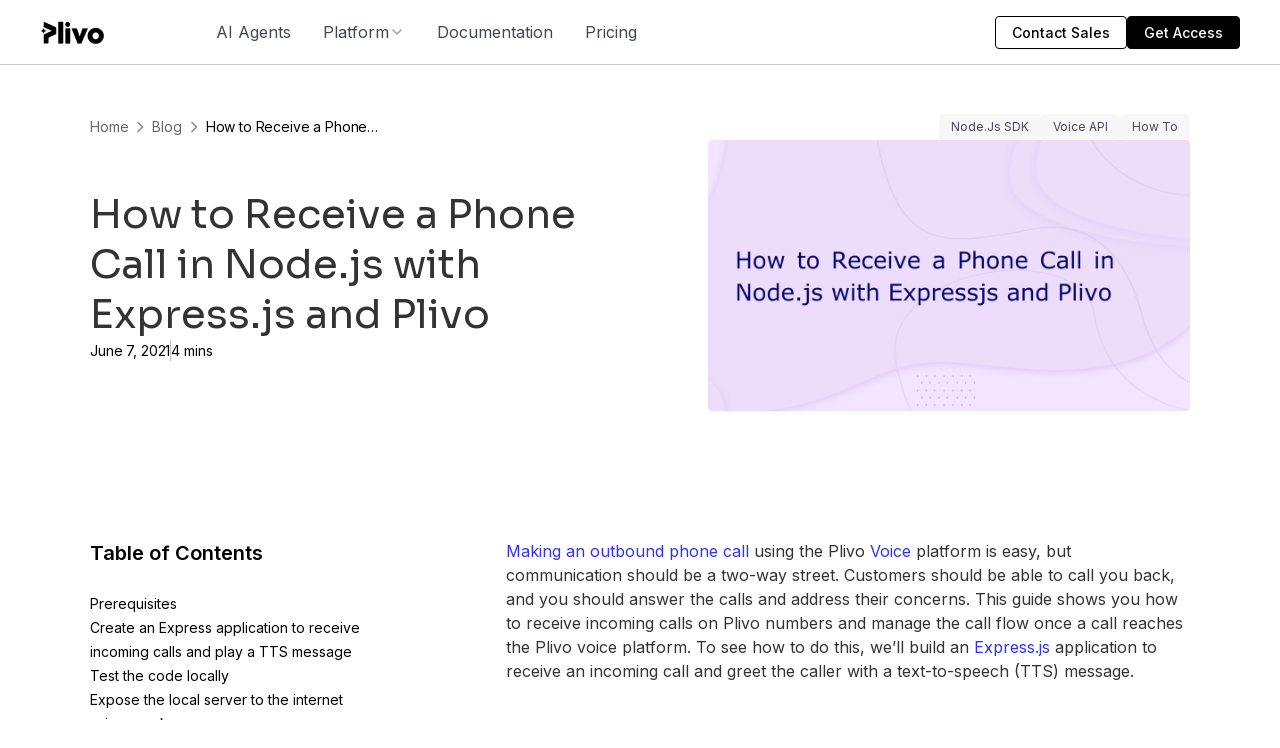

--- FILE ---
content_type: text/html; charset=utf-8
request_url: https://www.plivo.com/blog/receive-phone-call-node-expressjs-plivo/
body_size: 135997
content:
<!DOCTYPE html><!-- Last Published: Tue Jan 20 2026 09:41:31 GMT+0000 (Coordinated Universal Time) --><html data-wf-domain="devplivo.plivo.com" data-wf-page="657aab285c0bbca529c6df53" data-wf-site="6565737286e587567248583f" lang="en" data-wf-collection="657aab285c0bbca529c6df35" data-wf-item-slug="receive-phone-call-node-expressjs-plivo"><head><meta charset="utf-8"/><title>How to Receive a Phone Call in Node.js with Express.js and Plivo</title><meta content="Voice API | Plivo | You can get started to Receive a Phone Call in Node.js with Express.js and Plivo." name="description"/><meta content="How to Receive a Phone Call in Node.js with Express.js and Plivo" property="og:title"/><meta content="Voice API | Plivo | You can get started to Receive a Phone Call in Node.js with Express.js and Plivo." property="og:description"/><meta content="https://cdn.prod.website-files.com/656ac26f3a3f6e1cc08ba7a5/65813ce0cd9dde6e9b958c5e_receive-call-nodejs.png" property="og:image"/><meta content="How to Receive a Phone Call in Node.js with Express.js and Plivo" property="twitter:title"/><meta content="Voice API | Plivo | You can get started to Receive a Phone Call in Node.js with Express.js and Plivo." property="twitter:description"/><meta content="https://cdn.prod.website-files.com/656ac26f3a3f6e1cc08ba7a5/65813ce0cd9dde6e9b958c5e_receive-call-nodejs.png" property="twitter:image"/><meta property="og:type" content="website"/><meta content="summary_large_image" name="twitter:card"/><meta content="width=device-width, initial-scale=1" name="viewport"/><link href="https://cdn.prod.website-files.com/6565737286e587567248583f/css/plivo-webflow.shared.273770d22.min.css" rel="stylesheet" type="text/css" integrity="sha384-Jzdw0iOZ3ncIwtGdChWkVMjO+BS+qi4ai45wqPXe4XVrl4KRaUBYM9CfgLz4Djld" crossorigin="anonymous"/><link href="https://fonts.googleapis.com" rel="preconnect"/><link href="https://fonts.gstatic.com" rel="preconnect" crossorigin="anonymous"/><script src="https://ajax.googleapis.com/ajax/libs/webfont/1.6.26/webfont.js" type="text/javascript"></script><script type="text/javascript">WebFont.load({  google: {    families: ["Open Sans:300,300italic,400,400italic,600,600italic,700,700italic,800,800italic","Inter:regular,500,600,700,800","Plus Jakarta Sans:regular,500,600,700,800","Sora:regular,500,600,700,800"]  }});</script><script src="https://use.typekit.net/rvm6vbr.js" type="text/javascript"></script><script type="text/javascript">try{Typekit.load();}catch(e){}</script><script type="text/javascript">!function(o,c){var n=c.documentElement,t=" w-mod-";n.className+=t+"js",("ontouchstart"in o||o.DocumentTouch&&c instanceof DocumentTouch)&&(n.className+=t+"touch")}(window,document);</script><link href="https://cdn.prod.website-files.com/6565737286e587567248583f/67c5b8d13e929d0429679058_Black%20Icon%2032x32.svg" rel="shortcut icon" type="image/x-icon"/><link href="https://cdn.prod.website-files.com/6565737286e587567248583f/67c5b8ef999cb74eec22aa94_Small%20Black.svg" rel="apple-touch-icon"/><meta name="viewport" content="width=device-width, initial-scale=1, maximum-scale=5" />

<!-- Preconnect to external domains -->
<link rel="preconnect" href="https://cdn.prod.website-files.com" crossorigin />
<link rel="preconnect" href="https://cdn.jsdelivr.net" crossorigin />
<link rel="preconnect" href="https://www.googletagmanager.com" crossorigin />
<link rel="preconnect" href="https://consent.cookiebot.com" crossorigin />
<link rel="dns-prefetch" href="https://cdn.prod.website-files.com" />
<link rel="dns-prefetch" href="https://cdn.jsdelivr.net" />

<link rel="preconnect" href="https://ajax.googleapis.com" crossorigin>
<link rel="preconnect" href="https://fonts.googleapis.com" crossorigin>
<link rel="preconnect" href="https://fonts.gstatic.com" crossorigin>

<link rel="dns-prefetch" href="https://ajax.googleapis.com">
<link rel="dns-prefetch" href="https://fonts.googleapis.com">
<link rel="dns-prefetch" href="https://fonts.gstatic.com">

<!--<meta property="og:image" content="https://cdn.prod.website-files.com/6565737286e587567248583f/67c5b949999cb74eec2320ba_OG%20Image%20Plivo.png">-->

<link
  rel="apple-touch-icon"
  href="https://cdn.prod.website-files.com/6565737286e587567248583f/67cfea59e18d3302635fc356_Brand%20Icon%20180x180.png"
/>

<!--This is for default theme -->
<link
  rel="icon"
  href="https://cdn.prod.website-files.com/6565737286e587567248583f/67cfde47fd919a2bcf10eff7_32x35%20Brand%20Design.svg"
/>
<!--This is for light theme -->
<link
  rel="icon"
  href="https://cdn.prod.website-files.com/6565737286e587567248583f/67cfde47fd919a2bcf10eff7_32x35%20Brand%20Design.svg"
  media="(prefers-color-scheme: light)"
/>
<!--This is for dark theme -->
<link
  rel="icon"
  href="https://cdn.prod.website-files.com/6565737286e587567248583f/67cfde472d4d04f0aedb2299_32x34%20Brand%20Design.svg"
  media="(prefers-color-scheme: dark)"
/>
<!--This is for apps like slack which dont show svg -->
<link
  rel="icon"
  type="image/png"
  sizes="16x16"
  href="https://cdn.prod.website-files.com/6565737286e587567248583f/67cfdf829236f5e09fcfe780_black-logo-16.png"
/>
<link
  rel="icon"
  type="image/png"
  sizes="32x32"
  href="https://cdn.prod.website-files.com/6565737286e587567248583f/67cfdf82e25b1be3c53c7ae7_black-logo-32.png"
/>

<meta name="ahrefs-site-verification" content="3576ce243607ec880f8e2b11f6378357ed200caf1a672272dbe5d4e7e47eb53a" />
<meta http-equiv="Expires" content="0" />
<meta property="og:type" content="website" />
<link rel="publisher" href="https://plus.google.com/+Plivo/" />
<meta name="twitter:site" content="@plivo" />
<meta name="twitter:creator" content="@plivo" />
<!--<link rel="icon" type="image/png" href='https://docs.plivo.com/assets/dist/images/v2/plivo-favicon-v1.png'> -->
<link
  rel="stylesheet"
  href="https://cdn.jsdelivr.net/npm/intl-tel-input@19.2.12/build/css/intlTelInput.min.css"
  media="print"
  onload="this.media='all'"
/>

<!-- Consolidated CSS -->
<style>
  table {
            border-collapse: collapse;
            width: 100%;
            margin: 0 auto;
        }
        th, td {
            border: 1px solid #000;
            padding: 12px;
            text-align: left;
            vertical-align: top;
        }
  /* Essential UI elements */
  .w-slider-dot {
    width: 0.3rem !important;
    height: 0.3em !important;
  }
  .iti {
    width: 100%;
  }

  /* Cookie dialog customization */
  div#CybotCookiebotDialogBodyEdgeMoreDetails {
    display: none !important;
  }
  a#CybotCookiebotDialogPoweredbyCybot {
    display: none;
  }

  /* Button animation */
  @keyframes barberpole {
    100% {
      background-position: 100% 100%;
    }
  }
  .form_step_button.loading {
    opacity: 0.8;
    pointer-events: none;
    background-image: repeating-linear-gradient(
      -45deg,
      transparent,
      transparent 1rem,
      rgba(204, 204, 204, 0.14902) 1rem,
      rgba(204, 204, 204, 0.278431) 2rem
    );
    background-size: 300% 300%;
    animation: barberpole 4s linear infinite reverse;
  }
  .text-color-gradient {
    background: linear-gradient(90deg, #cd3ef9 0%, #323dfe 15.41%);
    -webkit-background-clip: text;
    -webkit-text-fill-color: transparent;
  }

  /* Non-critical responsive styles */
  @media screen and (min-width: 1280px) {
    #CybotCookiebotDialog.CybotEdge #CybotCookiebotDialogFooter .CybotCookiebotDialogBodyButton {
      width: 198px !important;
    }
    .iti__country-list {
      display: contents;
    }
    .calendly-overlay .calendly-popup {
      max-height: 690px;
    }
  }
  @media (max-width: 600px) {
  
  }
  @media (max-width: 450px) {
 
  }
</style>
<script src="https://js.maxmind.com/js/apis/geoip2/v2.1/geoip2.js"></script>
<script>
/*let iso = sessionStorage.userCountry;
if (iso) {
  console.log("Country:",iso);
} else {
  geoip2.country(e => {
    iso = e.country.iso_code;
    sessionStorage.userCountry = iso;
    console.log(iso);
  });
} */
// Wrap geoip2.country in a Promise
function getUserCountry() {
  return new Promise((resolve, reject) => {
    let iso = sessionStorage.userCountry;
    if (iso) {
      console.log("cache ISO");
      resolve(iso);
      return;
    }
    geoip2.country(
      result => {
        continent = result.continent.code;
        iso = result.country.iso_code;
        sessionStorage.userCountry = iso;
        sessionStorage.continent = continent;
        console.log("fresh ISO");
        resolve(iso);
      },
      error => {
        reject(error);
      }
    );
  });
}

(async () => {
  try {
    const iso = await getUserCountry();
    console.log("Country:", iso);
     // Only load rb2b for US users
    if (iso === "US") {
      loadReb2b();
    }
  } catch (err) {
    console.error("Could not get user country:", err);
  }
})();
  
function loadReb2b() {
  var reb2b = (window.reb2b = window.reb2b || []);
  if (reb2b.invoked) return;
  reb2b.invoked = true;
  reb2b.methods = ["identify", "collect"];
  reb2b.factory = function (method) {
    return function () {
      var args = Array.prototype.slice.call(arguments);
      args.unshift(method);
      reb2b.push(args);
      return reb2b;
    };
  };
  for (var i = 0; i < reb2b.methods.length; i++) {
    var key = reb2b.methods[i];
    reb2b[key] = reb2b.factory(key);
  }
  reb2b.load = function (key) {
    var script = document.createElement("script");
    script.type = "text/javascript";
    script.async = true;
    script.src = "https://s3-us-west-2.amazonaws.com/b2bjsstore/b/" + key + "/reb2b.js.gz";
    var first = document.getElementsByTagName("script")[0];
    first.parentNode.insertBefore(script, first);
  };
  reb2b.SNIPPET_VERSION = "1.0.1";
  reb2b.load("J0OV0VH1LX6Z");
}  

</script>
<script>
/* fetch("https://ipinfo.io/json?token=1aff17b3d558ec")
      .then(response => {
        if (!response.ok) {
          throw new Error(`HTTP error! Status: ${response.status}`);
        }
        return response.json();
      })
      .then(data => {
          console.log(data);
let ipLocationCountry = data && data.country ? data.country : "US";
sessionStorage.setItem('userCountry', ipLocationCountry);
      })
      .catch(error => {
        console.error("Error fetching location data:", error);
      }); */


</script>


<!-- Cookiebot with defer -->
<script
  id="Cookiebot"
  src="https://consent.cookiebot.com/uc.js"
  data-cbid="ed13efe4-f0bc-4bba-b572-f44b56f8ac90"
  data-blockingmode="auto"
  defer
></script>

<!-- Google Tag Manager - loaded after DOM is ready -->
<script>
  window.dataLayer = window.dataLayer || [];
  window.addEventListener("DOMContentLoaded", function () {
    (function (w, d, s, l, i) {
      w[l] = w[l] || [];
      w[l].push({ "gtm.start": new Date().getTime(), event: "gtm.js" });
      var f = d.getElementsByTagName(s)[0],
        j = d.createElement(s),
        dl = l != "dataLayer" ? "&l=" + l : "";
      j.async = true;
      j.src = "https://www.googletagmanager.com/gtm.js?id=" + i + dl;
      f.parentNode.insertBefore(j, f);
    })(window, document, "script", "dataLayer", "GTM-MXJNN5");
  });
</script>

<script>
    if (window.gtagRun === undefined) {
      window.wtagRun = true;
      var host = window.location.host;

      var baseDomain = '.' + host.split('.').slice(-2).join('.');
      
      function getCookie(name) {
        var re = new RegExp(name + "=([^;]+)");
        var value = re.exec(document.cookie);
        return value != null ? unescape(value[1]) : null;
      }

      function QueryStringToJSON() {
        var fullQueryStr = window.location.search.slice(1);
        var hashIndex = window.location.href.indexOf("#");
        if (hashIndex !== -1) {
          var afterHash = window.location.href.slice(hashIndex + 1);
          var questionMarkIndex = afterHash.indexOf("?");
          if (questionMarkIndex !== -1) {
            fullQueryStr += "&" + afterHash.slice(questionMarkIndex + 1);
          }
        }

        var pairs = fullQueryStr.split("&");
        var output = {};
        pairs.forEach(function (pair) {
          if (pair) {
            pair = pair.split("=");
            output[pair[0]] = decodeURIComponent(pair[1] || "");
          }
        });
        return JSON.parse(JSON.stringify(output));
      }

      var campaignParams = QueryStringToJSON();
      campaignParams["utm_referrer"] = document.referrer;
      var currentPageURL = location.protocol + "//" + location.host + location.pathname;
      campaignParams["landing_page"] = currentPageURL;
      var maxAge = 10 * 365 * 24 * 60 * 60; //Max age 10 years

      var stringifiedParams = JSON.stringify(campaignParams);
    if (document.cookie.indexOf("campaign_first") != -1) {
     console.log("Latest cookie set by gtag");
    document.cookie =
      "campaign_latest=" + stringifiedParams + "; domain=" + baseDomain + "; max-age=" + maxAge + "; path=/";
  } else {
  console.log("Fresh cookie set by gtag");
    document.cookie =
      "campaign_first=" + stringifiedParams + "; domain=" + baseDomain + "; max-age=" + maxAge + "; path=/";
    document.cookie =
      "campaign_latest=" + stringifiedParams + "; domain=" + baseDomain + "; max-age=" + maxAge + "; path=/";
  }
}
</script>

<!-- old rb2b - load only on needed pages
<script defer>
  document.addEventListener("DOMContentLoaded", function () {
    !(function () {
      var reb2b = (window.reb2b = window.reb2b || []);
      if (reb2b.invoked) return;
      reb2b.invoked = true;
      reb2b.methods = ["identify", "collect"];
      reb2b.factory = function (method) {
        return function () {
          var args = Array.prototype.slice.call(arguments);
          args.unshift(method);
          reb2b.push(args);
          return reb2b;
        };
      };
      for (var i = 0; i < reb2b.methods.length; i++) {
        var key = reb2b.methods[i];
        reb2b[key] = reb2b.factory(key);
      }
      reb2b.load = function (key) {
        var script = document.createElement("script");
        script.type = "text/javascript";
        script.async = true;
        script.src = "https://s3-us-west-2.amazonaws.com/b2bjsstore/b/" + key + "/reb2b.js.gz";
        var first = document.getElementsByTagName("script")[0];
        first.parentNode.insertBefore(script, first);
      };
      reb2b.SNIPPET_VERSION = "1.0.1";
      reb2b.load("J0OV0VH1LX6Z");
    })();
  });
</script>  -->

<script type="application/ld+json">
{
  "@context": "https://schema.org",
  "@type": "Article",
  "headline": "How to Receive a Phone Call in Node.js with Express.js and Plivo",
  "description": "Voice API | Plivo | You can get started to Receive a Phone Call in Node.js with Express.js and Plivo.",
  "mainEntityOfPage": {
    "@type": "WebPage",
    "@id": "https://www.plivo.com/blog/receive-phone-call-node-expressjs-plivo/"
   },
  "image": {
    "@type": "ImageObject",
    "url": "https://cdn.prod.website-files.com/656ac26f3a3f6e1cc08ba7a5/65813ce0cd9dde6e9b958c5e_receive-call-nodejs.png"
},
  "datePublished": "Jun 07, 2021",
  "dateModified": "Aug 04, 2024",
  "author": {
    "@type": "Person",
    "name": "Team Plivo"
  },
  "publisher": {
    "@type": "Organization",
    "name": "Plivo",
    "logo": {
      "@type": "ImageObject",
      "url": "https://cdn.prod.website-files.com/6565737286e587567248583f/65658af5c65d4d9d5cda835b_Plivo-logo.svg"
    }
  }
}
</script>
<link href="https://www.plivo.com/blog/receive-phone-call-node-expressjs-plivo/" rel="canonical">
 <link rel="stylesheet" href="https://cdnjs.cloudflare.com/ajax/libs/highlight.js/10.0.3/styles/default.min.css">
  <script src="https://cdnjs.cloudflare.com/ajax/libs/highlight.js/10.0.3/highlight.min.js"></script>
  <script>hljs.initHighlightingOnLoad();</script>

<link rel="stylesheet" href="https://cdnjs.cloudflare.com/ajax/libs/highlight.js/9.15.10/styles/atom-one-dark.min.css" integrity="sha256-GA29iW/iYj9FcuQQktvW45pRzHvZeFfgeFvA4tGVjpM=" crossorigin="anonymous" />

<style>
  .w-embed, .w-embed > * {
      overflow: auto !important;
  }
  .blog-post-body video {max-width: 100%; width: 100%;}
  .blog-cta_collection-wrapper{display: none}
  .truncate-text {
  max-width: 174px;
  white-space: nowrap;
  overflow: hidden;
  text-overflow: ellipsis;
}
</style>
<style>
  /* Define a custom scrollbar */
  .toc::-webkit-scrollbar {
    border-radius: 4px;
    width: 2px; /* Increase the width of the scrollbar */
  }

  /* Define the track (the background) of the scrollbar */
  .toc::-webkit-scrollbar-track {
    background: #e6e6e6; /* Track background color */
  }

  /* Define the thumb (the handle) of the scrollbar */
  .toc::-webkit-scrollbar-thumb {
    background: #999; /* Thumb color */
    border-radius: 6px; /* Rounded corners */
    max-height: 40px; /* Fixed height for the thumb */
  }

  /* On hover, the thumb will become lighter */
  .toc::-webkit-scrollbar-thumb:hover {
    background: #ccc;
  }
  .toc{
  max-height: calc(100vh - 520px);
  }
</style></head><body><div class="d-none w-embed w-script"><script>
  // Grab the value of the "Noindex" CMS field (it returns "true" or "false")
  var noindex = "false";

  if (noindex === "true") {
    var meta = document.createElement('meta');
    meta.name = "robots";
    meta.content = "noindex";
    document.head.appendChild(meta);
  }
</script></div><div class="page-wrapper-v2"><div class="navbar_component"><div class="global-styles w-embed"><style>

/* Set color style to inherit */
.inherit-color * {
    color: inherit;
}

/* Focus state style for keyboard navigation for the focusable elements */
*[tabindex]:focus-visible,
  input[type="file"]:focus-visible {
   outline: 0.125rem solid #4d65ff;
   outline-offset: 0.125rem;
}

/* Get rid of top margin on first element in any rich text element */
.w-richtext > :not(div):first-child, .w-richtext > div:first-child > :first-child {
  margin-top: 0 !important;
}

/* Get rid of bottom margin on last element in any rich text element */
.w-richtext>:last-child, .w-richtext ol li:last-child, .w-richtext ul li:last-child {
	margin-bottom: 0 !important;
}

/* Prevent all click and hover interaction with an element */
.pointer-events-off {
	pointer-events: none;
}

/* Enables all click and hover interaction with an element */
.pointer-events-on {
  pointer-events: auto;
}

/* Create a class of .div-square which maintains a 1:1 dimension of a div */
.div-square::after {
	content: "";
	display: block;
	padding-bottom: 100%;
}

/* Make sure containers never lose their center alignment */
.container-medium,.container-small, .container-large {
	margin-right: auto !important;
  margin-left: auto !important;
}

/* 
Make the following elements inherit typography styles from the parent and not have hardcoded values. 
Important: You will not be able to style for example "All Links" in Designer with this CSS applied.
Uncomment this CSS to use it in the project. Leave this message for future hand-off.
*/
/*
a,
.w-input,
.w-select,
.w-tab-link,
.w-nav-link,
.w-dropdown-btn,
.w-dropdown-toggle,
.w-dropdown-link {
  color: inherit;
  text-decoration: inherit;
  font-size: inherit;
}
*/

/* Apply "..." after 3 lines of text */
.text-style-3lines {
	display: -webkit-box;
	overflow: hidden;
	-webkit-line-clamp: 3;
	-webkit-box-orient: vertical;
}

/* Apply "..." after 2 lines of text */
.text-style-2lines {
	display: -webkit-box;
	overflow: hidden;
	-webkit-line-clamp: 2;
	-webkit-box-orient: vertical;
}

/* Adds inline flex display */
.display-inlineflex {
  display: inline-flex;
}

/* These classes are never overwritten */
.hide {
  display: none !important;
}

@media screen and (max-width: 991px) {
    .hide, .hide-tablet {
        display: none !important;
    }
}
  @media screen and (max-width: 767px) {
    .hide-mobile-landscape{
      display: none !important;
    }
}
  @media screen and (max-width: 479px) {
    .hide-mobile{
      display: none !important;
    }
}
 
.margin-0 {
  margin: 0rem !important;
}
  
.padding-0 {
  padding: 0rem !important;
}

.spacing-clean {
padding: 0rem !important;
margin: 0rem !important;
}

.margin-top {
  margin-right: 0rem !important;
  margin-bottom: 0rem !important;
  margin-left: 0rem !important;
}

.padding-top {
  padding-right: 0rem !important;
  padding-bottom: 0rem !important;
  padding-left: 0rem !important;
}
  
.margin-right {
  margin-top: 0rem !important;
  margin-bottom: 0rem !important;
  margin-left: 0rem !important;
}

.padding-right {
  padding-top: 0rem !important;
  padding-bottom: 0rem !important;
  padding-left: 0rem !important;
}

.margin-bottom {
  margin-top: 0rem !important;
  margin-right: 0rem !important;
  margin-left: 0rem !important;
}

.padding-bottom {
  padding-top: 0rem !important;
  padding-right: 0rem !important;
  padding-left: 0rem !important;
}

.margin-left {
  margin-top: 0rem !important;
  margin-right: 0rem !important;
  margin-bottom: 0rem !important;
}
  
.padding-left {
  padding-top: 0rem !important;
  padding-right: 0rem !important;
  padding-bottom: 0rem !important;
}
  
.margin-horizontal {
  margin-top: 0rem !important;
  margin-bottom: 0rem !important;
}

.padding-horizontal {
  padding-top: 0rem !important;
  padding-bottom: 0rem !important;
}

.margin-vertical {
  margin-right: 0rem !important;
  margin-left: 0rem !important;
}
  
.padding-vertical {
  padding-right: 0rem !important;
  padding-left: 0rem !important;
}

/* Apply "..." at 100% width */
.truncate-width { 
		width: 100%; 
    white-space: nowrap; 
    overflow: hidden; 
    text-overflow: ellipsis; 
}
/* Removes native scrollbar */
.no-scrollbar, [no-scrollbar] {
    -ms-overflow-style: none;
    overflow: -moz-scrollbars-none; 
}

.no-scrollbar::-webkit-scrollbar, [no-scrollbar]::-webkit-scrollbar {
    display: none;
}

[relative] {
	position: relative;
}

</style>


<!-- Keep this css code to improve the font quality-->
<style>
  * {
  -webkit-font-smoothing: antialiased;
  -moz-osx-font-smoothing: grayscale;
  -o-font-smoothing: antialiased;
}
</style>


<!-- Style for Search input in the country dropdown -->
<style>
.country_dropdown_search_input:focus-visible {
	outline-color: #e0e0e0;
}
</style>

<!-- Hover states for the components -->
<style>
@media only screen and (min-width: 991px) {
    [hover-state="true"]:hover {
    transform: translateY(-0.5rem);
	}
  
  [hover-element="image-scale"] {
  	transition: transform 0.2s ease-out;
  }
  
  [hover-element="trigger"]:hover [hover-element="image-scale"] {
  	transform: scale(1.05);
  }
  
  /* Hover state for a Link */
  .text-link-cta:hover .cta_icon { transform: translateX(5px) }
}
</style>

<!-- Hover and Open State for the Sub Navbar -->
<style>
.sub_navbar_dropdown_link.w--open .sub_navbar_dropdown_link_icon { transform: rotate(180deg) }

.sub_navbar_dropdown_link.w--open {
  border-bottom-color: var(--green--light-active);
}
</style></div><div class="nav_spacer"></div><div data-w-id="32a9dcb9-f203-c9dc-2da6-e01574667fa5" data-animation="default" data-collapse="medium" data-duration="400" data-easing="ease" data-easing2="ease" role="banner" class="navbar-4 w-nav"><div class="padding-global"><div class="container-large-5"><div class="uui-navbar03_container-3"><a href="/" class="uui-navbar03_logo-link-3 w-nav-brand"><img loading="lazy" src="https://cdn.prod.website-files.com/6565737286e587567248583f/68438f47410abad0ee3b4942_plivo%20black%20logo.svg" alt=""/></a><nav role="navigation" class="uui-navbar03_menu-3 w-nav-menu"><div class="uui-navbar03_menu-left-3"><a href="/platform/ai-agents" class="nav-link-4 w-nav-link">AI Agents</a><div data-delay="300" data-hover="true" data-w-id="32a9dcb9-f203-c9dc-2da6-e01574667fd0" class="nav-link_dropdown-wrapper w-dropdown"><div class="nav-link_dropdown-toggle w-dropdown-toggle"><div>Platform</div><img loading="lazy" src="https://cdn.prod.website-files.com/6565737286e587567248583f/68a7a2953ef661500d870b27_chevron-down.svg" alt="" class="image-1081"/></div><nav class="nav-link_dropdown-content w-dropdown-list"><div class="padding-global nav"><div class="container-large-5"><div class="padding-vertical padding-small"><div class="div-block-1335"><div class="div-block-1336"><div class="div-block-1383"><div class="div-block-1384"><div class="text-block-329">Features</div><div><a href="/platform/personalized-agents" class="nav_dd-link padding-custom4 w-inline-block"><img loading="lazy" src="https://cdn.prod.website-files.com/6565737286e587567248583f/68a7a2953ef661500d870b28_Frame%203.svg" alt="" class="image-1082"/><div class="div-block-1337"><div class="text-size-regular-2 _600">Personalize Your AI Agent</div><div class="text-block-325 text-size-small">Train agents on your brand, policies and data for tailored responses</div></div></a><a href="/platform/ai-agents-builder" class="nav_dd-link padding-custom4 w-inline-block"><img loading="lazy" src="https://cdn.prod.website-files.com/6565737286e587567248583f/68a7a2953ef661500d870b29_Frame%204.svg" alt="" class="image-1082"/><div class="div-block-1337"><div class="text-size-regular-2 _600">No-code Agent Studio</div><div class="text-block-325 text-size-small">Create powerful AI Agents with no-code in minutes using our drag-and-drop builder</div></div></a><a href="/integrations" class="nav_dd-link padding-custom4 w-inline-block"><img loading="lazy" src="https://cdn.prod.website-files.com/6565737286e587567248583f/69006718bda07f99e36689d7_link-03.svg" alt="" class="image-1082"/><div class="div-block-1337"><div class="text-size-regular-2 _600">Integrations</div><div class="text-block-325 text-size-small">Connect your tools so agents can fetch data and act in real time</div></div></a></div></div><div class="div-block-1384"><div class="text-block-329">Channels</div><div class="div-block-1385"><a href="/voice/overview" class="nav_dd-link padding-custom4 w-inline-block"><img loading="lazy" src="https://cdn.prod.website-files.com/6565737286e587567248583f/68652468d09afd1665fcad6a_i1.svg" alt="" class="image-1082"/><div class="div-block-1337"><div class="text-size-regular-2 _600">Voice</div><div class="text-block-325 text-size-small">AI voice agents that answer, assist, and automate customer calls</div></div></a><a href="/sms/overview" class="nav_dd-link padding-custom4 w-inline-block"><img loading="lazy" src="https://cdn.prod.website-files.com/6565737286e587567248583f/6865246875715c68b4cdb914_i2.svg" alt="" class="image-1082"/><div class="div-block-1337"><div class="text-size-regular-2 _600">SMS</div><div class="text-block-325 text-size-small">Secure OTPs and AI-driven customer engagement at scale</div></div></a><a href="/whatsapp-ai-agents" class="nav_dd-link padding-custom4 w-inline-block"><img loading="lazy" src="https://cdn.prod.website-files.com/6565737286e587567248583f/68652468a054ecdf52eec36e_i3.svg" alt="" class="image-1082"/><div class="div-block-1337"><div class="text-size-regular-2 _600">WhatsApp Message</div><div class="text-block-325 text-size-small">AI agents to sell, support, and engage customers 24/7 on WhatsApp</div></div></a><a href="/chat/overview" class="nav_dd-link padding-custom4 w-inline-block"><img loading="lazy" src="https://cdn.prod.website-files.com/6565737286e587567248583f/686524685578c03db82f76d8_i4.svg" alt="" class="image-1082"/><div class="div-block-1337"><div class="text-size-regular-2 _600">Chat</div><div class="text-block-325 text-size-small">Real-time AI chat agents for support, lead capture, and retention</div></div></a><a href="/whatsapp-call/overview" class="nav_dd-link padding-custom4 w-inline-block"><img loading="lazy" src="https://cdn.prod.website-files.com/6565737286e587567248583f/68652468a054ecdf52eec36e_i3.svg" alt="" class="image-1082"/><div class="div-block-1337"><div class="text-size-regular-2 _600">WhatsApp Call</div><div class="text-block-325 text-size-small">AI Agents that handle your customer conversations over WhatsApp Call</div></div></a><a href="#" class="nav_dd-link padding-custom4 csoon w-inline-block"><img loading="lazy" src="https://cdn.prod.website-files.com/6565737286e587567248583f/686524680591d68d705f2190_i6.svg" alt="" class="image-1082"/><div class="div-block-1337"><div class="div-block-1333"><div class="text-size-regular-2 _600">Slack </div><div class="div-block-1332"><div class="text-block-324">Coming Soon</div></div></div><div class="text-block-325 text-size-small">Automate internal support and workflows using Slack AI agents</div></div></a></div></div></div></div></div></div></div></div><div class="div-block-1392"><div class="padding-global"><div class="container-large-v2"><div class="div-block-1393"><div class="text-block-332">Other Products</div><div class="div-block-1394"><a href="/verify" class="link-block-33 w-inline-block"><img src="https://cdn.prod.website-files.com/6565737286e587567248583f/6900c9713567bbab5cc6c1d7_shield-tick.svg" loading="lazy" alt="" class="image-1093"/><div>Verify</div></a><a href="#" class="link-block-33 hide w-inline-block"><img src="https://cdn.prod.website-files.com/6565737286e587567248583f/6900c9b59bb119ab225c0b57_passcode-lock.svg" loading="lazy" alt="" class="image-1093"/><div>Number Masking</div></a><a href="/virtual-phone-numbers" class="link-block-33 w-inline-block"><img src="https://cdn.prod.website-files.com/6565737286e587567248583f/6900c9b57baaf2087a2dcf71_book-closed.svg" loading="lazy" alt="" class="image-1093"/><div>Phone Numbers</div></a><a href="/sip-trunking" class="link-block-33 w-inline-block"><img src="https://cdn.prod.website-files.com/6565737286e587567248583f/6926d43e63176e56ac59d030_SIP%20trunking.svg" loading="lazy" alt="" class="image-1093"/><div>SIP Trunking</div></a></div></div></div></div></div></nav></div><div data-delay="300" data-hover="true" data-w-id="32a9dcb9-f203-c9dc-2da6-e0157466800e" class="nav-link_dropdown-wrapper hide w-dropdown"><div class="nav-link_dropdown-toggle w-dropdown-toggle"><div>Platform</div><img loading="lazy" src="https://cdn.prod.website-files.com/6565737286e587567248583f/68a7a2953ef661500d870b27_chevron-down.svg" alt="" class="image-1081"/></div><nav class="nav-link_dropdown-content w-dropdown-list"><div class="padding-global nav"><div class="container-large-5"><div class="padding-vertical padding-small"><div class="div-block-1335"><div class="div-block-1336 lcf"><div class="text-block-326 text-size-small _600">Features</div><div class="div-block-1334"><a href="#" class="nav_dd-link padding-custom1 w-inline-block"><img loading="lazy" src="https://cdn.prod.website-files.com/6565737286e587567248583f/68a7a2953ef661500d870b28_Frame%203.svg" alt="" class="image-1082"/><div class="div-block-1337"><div class="text-size-regular-2 _600">Personalized AI Agents</div><div class="text-block-325 text-size-small">AI trained on your brand, policies &amp; data.</div></div></a><a href="#" class="nav_dd-link padding-custom1 w-inline-block"><img loading="lazy" src="https://cdn.prod.website-files.com/6565737286e587567248583f/68a7a2953ef661500d870b29_Frame%204.svg" alt="" class="image-1082"/><div class="div-block-1337"><div class="text-size-regular-2 _600">No-code Agent Builder</div><div class="text-block-325 text-size-small">Create powerful AI agents in minutes, no code required.</div></div></a></div></div><div class="div-block-1336"><div class="text-block-326 text-size-small _600">Channels</div><div class="div-block-1331"><a href="/voice/overview" class="nav_dd-link padding-custom1 w-inline-block"><img loading="lazy" src="https://cdn.prod.website-files.com/6565737286e587567248583f/68652468d09afd1665fcad6a_i1.svg" alt="" class="image-1082"/><div class="div-block-1337"><div class="text-size-regular-2 _600">Voice</div><div class="text-block-325 text-size-small">Voice agents that answer, assist &amp; automate calls.</div></div></a><a href="/whatsapp-ai-agents" class="nav_dd-link padding-custom1 w-inline-block"><img loading="lazy" src="https://cdn.prod.website-files.com/6565737286e587567248583f/68652468a054ecdf52eec36e_i3.svg" alt="" class="image-1082"/><div class="div-block-1337"><div class="text-size-regular-2 _600">WhatsApp</div><div class="text-block-325 text-size-small">AI agents that sell, support &amp; engage 24/7</div></div></a><a href="#" class="nav_dd-link padding-custom1 csoon w-inline-block"><img loading="lazy" src="https://cdn.prod.website-files.com/6565737286e587567248583f/68a7a2953ef661500d870b2a_i5.svg" alt="" class="image-1082"/><div class="div-block-1337"><div class="text-size-regular-2 _600">RCS <span class="text-span-3">(Coming soon)</span></div><div class="text-block-325 text-size-small">Branded messages with media, buttons &amp; rich interactions.</div></div></a><a href="/chat/overview" class="nav_dd-link padding-custom1 w-inline-block"><img loading="lazy" src="https://cdn.prod.website-files.com/6565737286e587567248583f/686524685578c03db82f76d8_i4.svg" alt="" class="image-1082"/><div class="div-block-1337"><div class="text-size-regular-2 _600">Chat</div><div class="text-block-325 text-size-small">AI chat agents for real-time support &amp; lead capture.</div></div></a><a href="/sms/overview" class="nav_dd-link padding-custom1 w-inline-block"><img loading="lazy" src="https://cdn.prod.website-files.com/6565737286e587567248583f/6865246875715c68b4cdb914_i2.svg" alt="" class="image-1082"/><div class="div-block-1337"><div class="text-size-regular-2 _600">SMS</div><div class="text-block-325 text-size-small">Secure OTPs &amp; AI customer engagement at scale.</div></div></a><a href="#" class="nav_dd-link padding-custom1 csoon w-inline-block"><img loading="lazy" src="https://cdn.prod.website-files.com/6565737286e587567248583f/686524680591d68d705f2190_i6.svg" alt="" class="image-1082"/><div class="div-block-1337"><div class="text-size-regular-2 _600">Slack <span class="text-span-2">(Coming soon)</span></div><div class="text-block-325 text-size-small">Automate internal support &amp; workflows via Slack agents.</div></div></a></div></div></div></div></div></div></nav></div><a href="https://www.plivo.com/docs" class="nav-link-4 w-nav-link">Documentation<br/></a><a href="/pricing" class="nav-link-4 w-nav-link">Pricing</a></div><div class="uui-navbar03_menu-right-3"><div class="uui-navbar03_button-wrapper-3"><a href="/contact/sales" class="button-v2-8 is-secondary w-inline-block small"><div>Contact Sales</div></a><a href="/request-trial" class="button-v2-8 w-inline-block small"><div>Get Access</div></a></div></div></nav><div class="uui-navbar3_menu-button-3 w-nav-button"><div class="menu-icon_component-6"><div class="menu-icon_line-top-6"></div><div class="menu-icon_line-middle-6"><div class="menu-icon_line-middle-inner-6"></div></div><div class="menu-icon_line-bottom-6"></div></div></div></div></div></div></div><div class="code-embed-26 w-embed w-script"><script>
document.addEventListener('DOMContentLoaded', function() {
  try {
    const menuButton = document.querySelector('.menu_button');

    if (!menuButton) {
      return;
    }

    menuButton.addEventListener('click', function() {
      try {
        const currentOverflow = document.body.style.overflow;
        document.body.style.overflow = (currentOverflow === 'hidden') ? 'visible' : 'hidden';
      } catch (err) {
        console.error("Error toggling body overflow:", err);
      }
    });

  } catch (err) {
    console.error("Error initializing menu button handler:", err);
  }
});


</script></div></div><main class="main-wrapper-v2"><section class="b_hero-section"><div class="padding-global"><div class="w-layout-blockcontainer container-large w-container"><div class="flex-vertical-40"><div class="b_hero-top-wrap"><div class="b_hero-bc-wrap"><a href="/" class="b_bc-link">Home</a><img src="https://cdn.prod.website-files.com/6565737286e587567248583f/682f54a019c535179b6f66cc_angle-right.png" loading="lazy" alt="" class="b_bc-icon"/><a href="/blog" class="b_bc-link">Blog</a><img src="https://cdn.prod.website-files.com/6565737286e587567248583f/682f54a019c535179b6f66cc_angle-right.png" loading="lazy" alt="" class="b_bc-icon"/><div class="b_bc-text truncate-text">How to Receive a Phone Call in Node.js with Express.js and Plivo</div><div class="b_bc-text is-key w-condition-invisible w-dyn-bind-empty"></div></div><div class="w-dyn-list"><div fs-cmsnest-collection="categories" fs-cmsnest-element="template-reference" role="list" class="display-inlineflex gap-025 w-dyn-items"><div role="listitem" class="w-dyn-item"><a href="/category/node-js-sdk" class="b_card-tag">Node.Js SDK</a></div><div role="listitem" class="w-dyn-item"><a href="/category/voice-api" class="b_card-tag">Voice API</a></div><div role="listitem" class="w-dyn-item"><a href="/category/how-to" class="b_card-tag">How To</a></div></div></div></div><div class="b_hero-wrap"><div class="b_hero-content"><h1 class="line-height-125">How to Receive a Phone Call in Node.js with Express.js and Plivo</h1><div class="b_hero-details"><div>June 7, 2021</div><div class="b_details-div"></div><div id="time">4 mins</div><div class="b_details-div w-condition-invisible"></div><div class="b_hero-author w-condition-invisible"><img src="https://cdn.prod.website-files.com/plugins/Basic/assets/placeholder.60f9b1840c.svg" loading="lazy" alt="" class="b_author-image w-dyn-bind-empty"/><div class="w-dyn-bind-empty"></div></div></div><div class="b_hero-cta-wrap w-condition-invisible"><div class="w-dyn-bind-empty"></div><a href="/request-trial" class="b_hero-link w-inline-block"><div>Book a demo</div><img src="https://cdn.prod.website-files.com/6565737286e587567248583f/682f601640f5e0e385fa654c_arrow-up-right.png" loading="lazy" alt="" class="b_hero-link-icon"/></a></div></div><div class="b_hero-image-wrapper"><img src="https://cdn.prod.website-files.com/656ac26f3a3f6e1cc08ba7a5/65813ce0cd9dde6e9b958c5e_receive-call-nodejs.png" loading="lazy" alt="How to Receive a Phone Call in Node.js with Express.js and Plivo" sizes="(max-width: 767px) 100vw, (max-width: 991px) 727.4140625px, 939.9375px" srcset="https://cdn.prod.website-files.com/656ac26f3a3f6e1cc08ba7a5/65813ce0cd9dde6e9b958c5e_receive-call-nodejs-p-500.png 500w, https://cdn.prod.website-files.com/656ac26f3a3f6e1cc08ba7a5/65813ce0cd9dde6e9b958c5e_receive-call-nodejs-p-800.png 800w, https://cdn.prod.website-files.com/656ac26f3a3f6e1cc08ba7a5/65813ce0cd9dde6e9b958c5e_receive-call-nodejs-p-1080.png 1080w, https://cdn.prod.website-files.com/656ac26f3a3f6e1cc08ba7a5/65813ce0cd9dde6e9b958c5e_receive-call-nodejs-p-1600.png 1600w, https://cdn.prod.website-files.com/656ac26f3a3f6e1cc08ba7a5/65813ce0cd9dde6e9b958c5e_receive-call-nodejs.png 1920w" class="b_hero-image"/></div></div></div></div></div></section><section class="b_content-section"><div class="padding-global padding-section-large"><div class="w-layout-blockcontainer container-large w-container"><div class="b_content-section-wrap"><div class="b_left-wrapper"><div blog-h2-wrap="" class="b_toc-wrapper"><div class="b_toc-head">Table of Contents</div><div class="toc"><div fs-toc-element="table" class="blog_toc-table v2"><div><a fs-toc-element="link" href="#" class="blog_toc-link v2">Text Link</a></div></div></div></div><div class="b_side-banner"><img src="https://cdn.prod.website-files.com/6565737286e587567248583f/683001fc427e8b9f26387104_Frame%201171277460.png" loading="lazy" alt="" class="image-full-width"/><div class="b_side-banner-content"><div>See how leading brands talk to customers - on auto-pilot.</div><a href="/request-trial" class="button-v2 is-alternate is-small w-button">Request Trial</a></div></div><div class="social-share-wrap"><div class="b_social-icon w-embed"><a href="https://www.facebook.com/sharer/sharer.php?u=https://www.plivo.com/blog/receive-phone-call-node-expressjs-plivo" class="b_social-link" target="_black"><svg width="40" height="40" viewBox="0 0 40 40" fill="none" xmlns="http://www.w3.org/2000/svg">
<rect x="0.5" y="0.5" width="39" height="39" rx="19.5" stroke="#0E1424"/>
<g clip-path="url(#clip0_1431_15467)">
<g clip-path="url(#clip1_1431_15467)">
<g clip-path="url(#clip2_1431_15467)">
<path d="M16.2169 20.5216H17.9708V27.7419C17.9708 27.8845 18.0863 28 18.2288 28H21.2026C21.3451 28 21.4606 27.8845 21.4606 27.7419V20.5556H23.4768C23.6079 20.5556 23.7182 20.4572 23.7332 20.327L24.0394 17.6689C24.0478 17.5957 24.0247 17.5225 23.9757 17.4676C23.9268 17.4127 23.8567 17.3813 23.7831 17.3813H21.4607V15.715C21.4607 15.2127 21.7312 14.958 22.2647 14.958C22.3407 14.958 23.7831 14.958 23.7831 14.958C23.9257 14.958 24.0412 14.8424 24.0412 14.6999V12.26C24.0412 12.1174 23.9257 12.0019 23.7831 12.0019H21.6905C21.6757 12.0012 21.6429 12 21.5946 12C21.2315 12 19.9694 12.0713 18.9725 12.9884C17.8679 14.0048 18.0214 15.2217 18.0581 15.4327V17.3812H16.2169C16.0744 17.3812 15.9589 17.4967 15.9589 17.6393V20.2635C15.9589 20.406 16.0744 20.5216 16.2169 20.5216Z" fill="black" stroke="#0040E4" stroke-width="0.0516129"/>
</g>
</g>
</g>
<defs>
<clipPath id="clip0_1431_15467">
<rect width="16" height="16" fill="white" transform="translate(12 12)"/>
</clipPath>
<clipPath id="clip1_1431_15467">
<rect width="16" height="16" fill="white" transform="translate(12 12)"/>
</clipPath>
<clipPath id="clip2_1431_15467">
<rect width="16" height="16" fill="white" transform="translate(12 12)"/>
</clipPath>
</defs>
</svg>
</a></div><div class="b_social-icon w-embed"><a href="https://twitter.com/intent/tweet?url=https://www.plivo.com/blog/receive-phone-call-node-expressjs-plivo&text=How to Receive a Phone Call in Node.js with Express.js and Plivo" class="b_social-link" target="_blank"><svg width="40" height="40" viewBox="0 0 40 40" fill="none" xmlns="http://www.w3.org/2000/svg">
<rect x="0.5" y="0.5" width="39" height="39" rx="19.5" stroke="#0E1424"/>
<g clip-path="url(#clip0_1431_15475)">
<g clip-path="url(#clip1_1431_15475)">
<g clip-path="url(#clip2_1431_15475)">
<path d="M27.6373 14.962C27.386 15.0735 27.1275 15.1676 26.8635 15.244C27.1761 14.8904 27.4144 14.4744 27.5599 14.0192C27.5926 13.9171 27.5588 13.8054 27.4749 13.7387C27.3911 13.6719 27.2747 13.6639 27.1825 13.7186C26.6217 14.0512 26.0167 14.2902 25.3823 14.43C24.7433 13.8056 23.8754 13.4502 22.9782 13.4502C21.0842 13.4502 19.5434 14.991 19.5434 16.8849C19.5434 17.034 19.5528 17.1824 19.5715 17.3286C17.2213 17.1223 15.0364 15.9671 13.536 14.1267C13.4825 14.0611 13.4001 14.0257 13.3158 14.0325C13.2314 14.0391 13.1556 14.0867 13.113 14.1598C12.8087 14.682 12.6478 15.2792 12.6478 15.8868C12.6478 16.7145 12.9433 17.4997 13.4652 18.1133C13.3065 18.0583 13.1525 17.9896 13.0055 17.908C12.9266 17.8641 12.8303 17.8647 12.7519 17.9097C12.6734 17.9547 12.6243 18.0373 12.6222 18.1277C12.6218 18.1429 12.6218 18.1582 12.6218 18.1736C12.6218 19.409 13.2867 20.5212 14.3032 21.1274C14.2159 21.1186 14.1286 21.106 14.0419 21.0894C13.9525 21.0723 13.8606 21.1037 13.8003 21.1718C13.7399 21.24 13.7199 21.3349 13.7478 21.4217C14.124 22.5964 15.0927 23.4604 16.2638 23.7238C15.2925 24.3322 14.1818 24.6509 13.0157 24.6509C12.7724 24.6509 12.5277 24.6366 12.2883 24.6082C12.1693 24.5941 12.0555 24.6643 12.015 24.7775C11.9745 24.8907 12.0174 25.0169 12.1187 25.0817C13.6166 26.0422 15.3487 26.5499 17.1275 26.5499C20.6245 26.5499 22.8121 24.9008 24.0315 23.5174C25.552 21.7925 26.424 19.5093 26.424 17.2533C26.424 17.1591 26.4226 17.0639 26.4197 16.9691C27.0196 16.5171 27.5361 15.9701 27.9564 15.3414C28.0202 15.2459 28.0133 15.1197 27.9393 15.0318C27.8655 14.9439 27.7424 14.9154 27.6373 14.962Z" fill="black" stroke="#0040E4" stroke-width="0.0516129"/>
</g>
</g>
</g>
<defs>
<clipPath id="clip0_1431_15475">
<rect width="16" height="16" fill="white" transform="translate(12 12)"/>
</clipPath>
<clipPath id="clip1_1431_15475">
<rect width="16" height="16" fill="white" transform="translate(12 12)"/>
</clipPath>
<clipPath id="clip2_1431_15475">
<rect width="16" height="16" fill="white" transform="translate(12 12)"/>
</clipPath>
</defs>
</svg>

</a></div><div class="b_social-icon w-embed"><a href="http://www.linkedin.com/shareArticle?mini=true&url=https://www.plivo.com/blog/receive-phone-call-node-expressjs-plivo&title=How to Receive a Phone Call in Node.js with Express.js and Plivo" class="b_social-link" target="_blank">
<svg width="40" height="40" viewBox="0 0 40 40" fill="none" xmlns="http://www.w3.org/2000/svg">
<rect x="0.5" y="0.5" width="39" height="39" rx="19.5" stroke="#0E1424"/>
<g clip-path="url(#clip0_1431_15483)">
<g clip-path="url(#clip1_1431_15483)">
<g clip-path="url(#clip2_1431_15483)">
<path d="M15.7244 17.1473H12.5123C12.3698 17.1473 12.2543 17.2629 12.2543 17.4054V27.7243C12.2543 27.8668 12.3698 27.9823 12.5123 27.9823H15.7244C15.8669 27.9823 15.9824 27.8668 15.9824 27.7243V17.4054C15.9824 17.2629 15.8669 17.1473 15.7244 17.1473Z" fill="black" stroke="#0040E4" stroke-width="0.0516129"/>
<path d="M14.1195 12.0176C12.9508 12.0176 12 12.9674 12 14.1348C12 15.3027 12.9508 16.2529 14.1195 16.2529C15.2873 16.2529 16.2374 15.3027 16.2374 14.1348C16.2374 12.9674 15.2873 12.0176 14.1195 12.0176Z" fill="black" stroke="#0040E4" stroke-width="0.0516129"/>
<path d="M23.8945 16.8909C22.6044 16.8909 21.6507 17.4454 21.0723 18.0756V17.4054C21.0723 17.2629 20.9568 17.1473 20.8142 17.1473H17.7382C17.5956 17.1473 17.4801 17.2629 17.4801 17.4054V27.7243C17.4801 27.8668 17.5956 27.9823 17.7382 27.9823H20.9432C21.0857 27.9823 21.2012 27.8668 21.2012 27.7243V22.6188C21.2012 20.8984 21.6685 20.2282 22.8678 20.2282C24.1739 20.2282 24.2777 21.3026 24.2777 22.7073V27.7243C24.2777 27.8669 24.3932 27.9824 24.5358 27.9824H27.742C27.8845 27.9824 28.0001 27.8669 28.0001 27.7243V22.0642C28.0001 19.506 27.5123 16.8909 23.8945 16.8909Z" fill="black" stroke="#0040E4" stroke-width="0.0516129"/>
</g>
</g>
</g>
<defs>
<clipPath id="clip0_1431_15483">
<rect width="16" height="16" fill="white" transform="translate(12 12)"/>
</clipPath>
<clipPath id="clip1_1431_15483">
<rect width="16" height="16" fill="white" transform="translate(12 12)"/>
</clipPath>
<clipPath id="clip2_1431_15483">
<rect width="16" height="16" fill="white" transform="translate(12 12)"/>
</clipPath>
</defs>
</svg>

</a></div></div></div><div class="flex-vertical-48 is-blog-content"><div class="b_kt-wrap w-condition-invisible"><div class="blog-post-keytake-body w-dyn-bind-empty w-richtext"></div></div><div id="content" fs-toc-element="contents" fs-toc-offsettop="4rem" fs-richtext-element="rich-text" class="blog-post-body-v2 w-richtext"><p><a href="https://www.plivo.com/blog/make-phone-calls-in-node-phlo/">Making an outbound phone call</a> using the Plivo <a href="https://www.plivo.com/voice/">Voice</a> platform is easy, but communication should be a two-way street. Customers should be able to call you back, and you should answer the calls and address their concerns. This guide shows you how to receive incoming calls on Plivo numbers and manage the call flow once a call reaches the Plivo voice platform. To see how to do this, we’ll build an <a href="https://expressjs.com/">Express.js</a> application to receive an incoming call and greet the caller with a text-to-speech (TTS) message.</p><h2>Prerequisites</h2><p>Before you get started, you’ll need:</p><ul role="list"><li>A Plivo account — <a href="https://console.plivo.com/accounts/register/">sign up for one</a> for free if you don’t have one already.</li><li>A voice-enabled Plivo phone number if you want to receive incoming calls. To search for and buy a number, go to Phone Numbers &gt; <a href="https://console.plivo.com/active-phone-numbers/">Buy Numbers</a> on the Plivo console.</li><li><a href="https://www.npmjs.com/package/express">Express.js</a> and <a href="https://www.npmjs.com/package/plivo">Plivo</a> npm packages — run npm i -S plivo express body-parser to install them.</li><li><a href="https://ngrok.com/">ngrok</a> — a utility that exposes your local development server to the internet over secure tunnels.</li></ul><p>{{cta-style-1}}</p><h2>Create an Express application to receive incoming calls and play a TTS message</h2><p>Once you’ve installed Express and the Plivo Node.js SDK, create a simple Express application to handle incoming calls on a Plivo number. To handle an incoming call, you need to return an XML document from the URL configured as the Answer URL in the application assigned to the Plivo number. The Node.js SDK can manage the XML document generation, and you can use the <a href="https://www.plivo.com/docs/voice/xml/speak/">Speak XML element</a> to play a text-to-speech message to the caller. Use this code:</p><div class="w-embed"><style>
.highlight .hll { background-color: #ffffcc }
.highlight .c { color: #008800; font-style: italic } /* Comment */
.highlight .err { color: #a61717; /* background-color: #e3d2d2 */ } /* Error */
.highlight .k { color: #00A0DB} /* Keyword */
.highlight .cm { color: #008800; font-style: italic } /* Comment.Multiline */
.highlight .cp { color: #008080 } /* Comment.Preproc */
.highlight .c1 { color: #008800; font-style: italic } /* Comment.Single */
.highlight .cs { color: #008800; font-weight: bold } /* Comment.Special */
.highlight .gd { color: #000000; background-color: #ffdddd } /* Generic.Deleted */
.highlight .ge { font-style: italic } /* Generic.Emph */
.highlight .gr { color: #aa0000 } /* Generic.Error */
.highlight .gh { color: #999999 } /* Generic.Heading */
.highlight .gi { color: #000000; background-color: #ddffdd } /* Generic.Inserted */
.highlight .go { color: #888888 } /* Generic.Output */
.highlight .gp { color: #555555 } /* Generic.Prompt */
.highlight .gs { font-weight: bold } /* Generic.Strong */
.highlight .gu { color: #aaaaaa } /* Generic.Subheading */
.highlight .gt { color: #aa0000 } /* Generic.Traceback */
.highlight .kc { color: #00A0DB; font-weight: bold } /* Keyword.Constant */
.highlight .kd { color: #00A0DB; font-weight: bold } /* Keyword.Declaration */
.highlight .kn { color: #00A0DB} /* Keyword.Namespace */
.highlight .kp { color: #00A0DB; font-weight: bold } /* Keyword.Pseudo */
.highlight .kr { color: #00A0DB; font-weight: bold } /* Keyword.Reserved */
.highlight .kt { color: #00A0DB; font-weight: bold } /* Keyword.Type */
.highlight .m { color: #ff8045 } /* Literal.Number */
.highlight .s { color: #ff8045 } /* Literal.String */
.highlight .na { color: #FF0000 } /* Name.Attribute */
.highlight .nt { color: #00A0DB} /* Name.Tag */
.highlight .ow { font-weight: bold } /* Operator.Word */
.highlight .w { color: #bbbbbb } /* Text.Whitespace */
.highlight .mf { color: #ff8045 } /* Literal.Number.Float */
.highlight .mh { color: #ff8045 } /* Literal.Number.Hex */
.highlight .mi { color: #ff8045 } /* Literal.Number.Integer */
.highlight .mo { color: #ff8045 } /* Literal.Number.Oct */
.highlight .sb { color: #ff8045 } /* Literal.String.Backtick */
.highlight .sc { color: #800080 } /* Literal.String.Char */
.highlight .sd { color: #ff8045 } /* Literal.String.Doc */
.highlight .s2 { color: #ff8045 } /* Literal.String.Double */
.highlight .se { color: #ff8045 } /* Literal.String.Escape */
.highlight .sh { color: #ff8045 } /* Literal.String.Heredoc */
.highlight .si { color: #ff8045 } /* Literal.String.Interpol */
.highlight .sx { color: #ff8045 } /* Literal.String.Other */
.highlight .sr { color: #ff8045 } /* Literal.String.Regex */
.highlight .s1 { color: #ff8045 } /* Literal.String.Single */
.highlight .ss { color: #ff8045 } /* Literal.String.Symbol */
.highlight .il { color: #ff8045 } /* Literal.Number.Integer.Long */

  pre code, pre {
    font-size: inherit;
    color: #d3d3d3;
    word-break: normal;
  }
  pre{
    background: rgb(33, 33, 48);
    min-width: 100%
  }
  .rouge-table pre{
  padding: 0;
  }

  .highlight pre{
    background-color: rgb(33, 33, 48);
    border-radius: 0;
    padding: 15px 18px 15px 18px;
  }
  pre.lineno{
    color: #fff;
    opacity: .3;
  }
</style>
<div class="language-javascript highlighter-rouge"><div class="highlight"><pre class="highlight"><code><span class="kd">var</span> <span class="nx">express</span> <span class="o">=</span> <span class="nx">require</span><span class="p">(</span><span class="dl">'</span><span class="s1">express</span><span class="dl">'</span><span class="p">)</span>
<span class="kd">var</span> <span class="nx">app</span> <span class="o">=</span> <span class="nx">express</span><span class="p">()</span>

<span class="nx">app</span><span class="p">.</span><span class="nx">post</span><span class="p">(</span><span class="dl">'</span><span class="s1">/receive_call/</span><span class="dl">'</span><span class="p">,</span> <span class="kd">function</span><span class="p">(</span><span class="nx">req</span><span class="p">,</span> <span class="nx">res</span><span class="p">)</span> <span class="p">{</span>
    <span class="kd">var</span> <span class="nx">plivo</span> <span class="o">=</span> <span class="nx">require</span><span class="p">(</span><span class="dl">'</span><span class="s1">plivo</span><span class="dl">'</span><span class="p">);</span>
    <span class="kd">var</span> <span class="nx">response</span> <span class="o">=</span> <span class="nx">plivo</span><span class="p">.</span><span class="nx">Response</span><span class="p">();</span>
    <span class="kd">var</span> <span class="nx">speak_body</span> <span class="o">=</span> <span class="dl">"</span><span class="s2">Hello, you just received your first call</span><span class="dl">"</span><span class="p">;</span>
    <span class="nx">response</span><span class="p">.</span><span class="nx">addSpeak</span><span class="p">(</span><span class="nx">speak_body</span><span class="p">);</span>
    <span class="nx">res</span><span class="p">.</span><span class="nx">send</span><span class="p">(</span><span class="nx">response</span><span class="p">.</span><span class="nx">toXML</span><span class="p">());</span>
<span class="p">})</span>

<span class="nx">app</span><span class="p">.</span><span class="kd">set</span><span class="p">(</span><span class="dl">'</span><span class="s1">port</span><span class="dl">'</span><span class="p">,</span> <span class="p">(</span><span class="nx">process</span><span class="p">.</span><span class="nx">env</span><span class="p">.</span><span class="nx">PORT</span> <span class="o">||</span> <span class="mi">5000</span><span class="p">));</span>
<span class="nx">app</span><span class="p">.</span><span class="nx">listen</span><span class="p">(</span><span class="nx">app</span><span class="p">.</span><span class="kd">get</span><span class="p">(</span><span class="dl">'</span><span class="s1">port</span><span class="dl">'</span><span class="p">),</span> <span class="kd">function</span><span class="p">()</span> <span class="p">{</span>
    <span class="nx">console</span><span class="p">.</span><span class="nx">log</span><span class="p">(</span><span class="dl">'</span><span class="s1">Node app is running on port</span><span class="dl">'</span><span class="p">,</span> <span class="nx">app</span><span class="p">.</span><span class="kd">get</span><span class="p">(</span><span class="dl">'</span><span class="s1">port</span><span class="dl">'</span><span class="p">));</span>
<span class="p">});</span>
</code></pre></div></div></div><h2>Test the code locally</h2><p>Save the code in any file — we named the file receive_call.js. To run the code on the server, go to the folder where the file resides and use the command</p><div class="w-embed"><div class="language-shell highlighter-rouge"><div class="highlight"><pre class="highlight"><code><span class="nv">$ </span>node receive_call.js
</code></pre></div></div></div><p>You should see your basic server application in action on http://localhost:5000/receive_call/.</p><h2>Expose the local server to the internet using ngrok</h2><p>Once you see the application working locally, the next step is to connect the application to the internet to return the XML document to process the incoming call. For that, we recommend using <a href="https://ngrok.com/download">ngrok</a>, which exposes local servers behind NATs and firewalls to the public internet over secure tunnels. Install it and run ngrok on the command line, specifying the port that hosts the application on which you want to handle incoming calls (5000 in this case, as our local Express application is running there):</p><div class="w-embed"><div class="language-shell highlighter-rouge"><div class="highlight"><pre class="highlight"><code><span class="nv">$ </span>./ngrok http 5000
</code></pre></div></div></div><figure style="max-width:1624pxpx" class="w-richtext-align-fullwidth w-richtext-figure-type-image"><div><img src="https://cdn.prod.website-files.com/656ac26f3a3f6e1cc08ba7a5/65813d14a8f20e02e698e268_ngrok-cli.png" alt="Ngrok CLI" loading="lazy"/></div></figure><p>Ngrok will display a forwarding link that you can use as a webhook to access your local server over the public network.</p><p>Test the link by opening the ngrok URL (https://b51dbc9d904c.ngrok.io/receive_call/) in a browser. We used <a href="https://httpie.io/">HTTPie</a> to check the XML response from the ngrok URL.</p><figure style="max-width:1750pxpx" class="w-richtext-align-fullwidth w-richtext-figure-type-image"><div><img src="https://cdn.prod.website-files.com/656ac26f3a3f6e1cc08ba7a5/65813d141c0ad8e3be504907_xml-doc.png" alt="XML document with Speak XML element" loading="lazy"/></div></figure><h2>Connect the Express application to a Plivo number</h2><p>The final step is to configure the application as a Plivo voice application and assign it to a Plivo number on which you want to receive incoming calls.</p><p>Go to the Plivo console and navigate to Voice &gt; Applications &gt; <a href="https://console.plivo.com/voice/applications/">XML</a>, then click on the Add New Application button in the upper right.</p><p>Provide a friendly name for the application — we used “App-Incoming-call” — and configure the ngrok URL https://b51dbc9d904c.ngrok.io/receive_call/ as the Answer URL. Select the HTTP verb as POST, then click Create Application.</p><figure style="max-width:2774pxpx" class="w-richtext-align-fullwidth w-richtext-figure-type-image"><div><img src="https://cdn.prod.website-files.com/656ac26f3a3f6e1cc08ba7a5/65813d21632d5c1509195e0a_create-app.png" alt="Create Plivo App to handle incoming calls" loading="lazy"/></div></figure><p>Now go to Phone Numbers &gt; <a href="https://console.plivo.com/active-phone-numbers/">Your Numbers</a> and click on the number to which you want to assign the application. From the Plivo Application drop-down, choose the voice application you just created. Finally, click Update Number.</p><figure style="max-width:2772pxpx" class="w-richtext-align-fullwidth w-richtext-figure-type-image"><div><img src="https://cdn.prod.website-files.com/656ac26f3a3f6e1cc08ba7a5/65812adee707ad13a19265b2_assign-voiceapp.png" alt="Assign the Plivo App to a Plivo Number" loading="lazy"/></div></figure><h2>Test the application</h2><p>Make a phone call to the Plivo number you selected. You should see that the Expressjs application automatically greets the caller with the text-to-speech message configured in the app.</p><p>And that’s how simple it is to receive an incoming call on a Plivo number and handle it using XML documents using Plivo’s Node.js SDK and an Express application. You can implement other use cases on the Plivo Voice platform, such as <a href="https://www.plivo.com/docs/voice/use-cases/ivr/node/">phone system IVR</a>, <a href="https://www.plivo.com/docs/voice/use-cases/call-forwarding/node/">call forwarding</a>, and <a href="https://www.plivo.com/docs/voice/use-cases/number-masking/node/">number masking</a>, as your business requires.</p><p>Haven’t tried <a href="https://www.plivo.com/">Plivo</a> yet? Getting started is easy and only takes five minutes. <a href="https://console.plivo.com/accounts/register/">Sign up</a> today.<br/></p></div></div></div></div></div></section><section class="b_related-section"><div class="padding-global padding-section-large"><div class="w-layout-blockcontainer container-large w-container"><div class="flex-vertical-40"><h2>Related blogs</h2><div relatedCollection="" class="w-dyn-list"><div role="list" class="blog-grid w-dyn-items"><div related_blog="" role="listitem" class="b_card-wrapper w-dyn-item"><a href="/blog/whatsapp-agent-setup" class="b_card-image-wrapper w-inline-block"><img loading="lazy" alt="WhatsApp Agent Setup: How to Launch AI-Powered Conversations at Scale" src="https://cdn.prod.website-files.com/656ac26f3a3f6e1cc08ba7a5/68529278ceeaff99bd050cfc_ai%20bots%20for%20whatsapp.png" sizes="(max-width: 767px) 100vw, (max-width: 991px) 728px, 940px" srcset="https://cdn.prod.website-files.com/656ac26f3a3f6e1cc08ba7a5/68529278ceeaff99bd050cfc_ai%20bots%20for%20whatsapp-p-500.png 500w, https://cdn.prod.website-files.com/656ac26f3a3f6e1cc08ba7a5/68529278ceeaff99bd050cfc_ai%20bots%20for%20whatsapp-p-800.png 800w, https://cdn.prod.website-files.com/656ac26f3a3f6e1cc08ba7a5/68529278ceeaff99bd050cfc_ai%20bots%20for%20whatsapp-p-1080.png 1080w, https://cdn.prod.website-files.com/656ac26f3a3f6e1cc08ba7a5/68529278ceeaff99bd050cfc_ai%20bots%20for%20whatsapp.png 1263w" class="b_card-img"/><div class="hide">WhatsApp Agent Setup: How to Launch AI-Powered Conversations at Scale</div></a><div class="blog_card-content-wrapper"><div class="blog_card-heading-wrapper"><a href="/blog/whatsapp-agent-setup" class="link text-color-grey w-inline-block"><div class="blog_card-heading">WhatsApp Agent Setup: How to Launch AI-Powered Conversations at Scale</div></a></div><div class="display-inlineflex gap-075"><div class="w-dyn-list"><div role="list" class="display-inlineflex gap-025 w-dyn-items"><div role="listitem" class="w-dyn-item"><a href="/category/whatsapp-business-api" class="b_card-tag">WhatsApp Business API</a></div></div></div><div class="blog_card-date">Jun 19, 2025</div></div></div></div><div related_blog="" role="listitem" class="b_card-wrapper w-dyn-item"><a href="/blog/how-to-use-ai-agents-for-marketing-automation" class="b_card-image-wrapper w-inline-block"><img loading="lazy" alt="How to Use AI Agents for Marketing Automation in 2025" src="https://cdn.prod.website-files.com/656ac26f3a3f6e1cc08ba7a5/684a7346d53b5581113ad00b_ai%20agent%20for%20marketing_wep.webp" sizes="(max-width: 767px) 100vw, (max-width: 991px) 728px, 940px" srcset="https://cdn.prod.website-files.com/656ac26f3a3f6e1cc08ba7a5/684a7346d53b5581113ad00b_ai%20agent%20for%20marketing_wep-p-500.webp 500w, https://cdn.prod.website-files.com/656ac26f3a3f6e1cc08ba7a5/684a7346d53b5581113ad00b_ai%20agent%20for%20marketing_wep-p-800.webp 800w, https://cdn.prod.website-files.com/656ac26f3a3f6e1cc08ba7a5/684a7346d53b5581113ad00b_ai%20agent%20for%20marketing_wep-p-1080.webp 1080w, https://cdn.prod.website-files.com/656ac26f3a3f6e1cc08ba7a5/684a7346d53b5581113ad00b_ai%20agent%20for%20marketing_wep.webp 1263w" class="b_card-img"/><div class="hide">How to Use AI Agents for Marketing Automation in 2025</div></a><div class="blog_card-content-wrapper"><div class="blog_card-heading-wrapper"><a href="/blog/how-to-use-ai-agents-for-marketing-automation" class="link text-color-grey w-inline-block"><div class="blog_card-heading">How to Use AI Agents for Marketing Automation in 2025</div></a></div><div class="display-inlineflex gap-075"><div class="w-dyn-list"><div role="list" class="display-inlineflex gap-025 w-dyn-items"><div role="listitem" class="w-dyn-item"><a href="/category/ai-agents" class="b_card-tag">AI agents</a></div></div></div><div class="blog_card-date">Jun 17, 2025</div></div></div></div><div related_blog="" role="listitem" class="b_card-wrapper w-dyn-item"><a href="/blog/what-is-voice-recognition" class="b_card-image-wrapper w-inline-block"><img loading="lazy" alt="What Is Voice Recognition?" src="https://cdn.prod.website-files.com/656ac26f3a3f6e1cc08ba7a5/67ade7dfd81ebc35ec7d583e_What%20Is%20Voice%20Recognition_.png" sizes="(max-width: 767px) 100vw, (max-width: 991px) 728px, 940px" srcset="https://cdn.prod.website-files.com/656ac26f3a3f6e1cc08ba7a5/67ade7dfd81ebc35ec7d583e_What%20Is%20Voice%20Recognition_-p-500.png 500w, https://cdn.prod.website-files.com/656ac26f3a3f6e1cc08ba7a5/67ade7dfd81ebc35ec7d583e_What%20Is%20Voice%20Recognition_-p-800.png 800w, https://cdn.prod.website-files.com/656ac26f3a3f6e1cc08ba7a5/67ade7dfd81ebc35ec7d583e_What%20Is%20Voice%20Recognition_.png 1024w" class="b_card-img"/><div class="hide">What Is Voice Recognition?</div></a><div class="blog_card-content-wrapper"><div class="blog_card-heading-wrapper"><a href="/blog/what-is-voice-recognition" class="link text-color-grey w-inline-block"><div class="blog_card-heading">What Is Voice Recognition?</div></a></div><div class="display-inlineflex gap-075"><div class="w-dyn-list"><div role="list" class="display-inlineflex gap-025 w-dyn-items"><div role="listitem" class="w-dyn-item"><a href="/category/voice-api" class="b_card-tag">Voice API</a></div></div></div><div class="blog_card-date">Feb 13, 2025</div></div></div></div></div></div></div></div></div></section><section class="section_cta_bg"><div add-class="" class="this-div-is-used-to-span-title"></div><div class="wrapper_cta"><div class="padding-global padding-section-small"><div class="container-large-v2"><div class="cta_wrapper"><div class="cta_content"><h2 span-text="" class="heading-60 style-h1">Put your customers conversations on auto-pilot</h2><div class="padding-bottom padding-small"></div><div class="div-block-1023"><p class="paragraph-6">Get started with Plivo&#x27;s AI Agents today, to see how they turn customer conversations into business growth.</p></div><div class="div-block-1019"><a href="/contact/sales" pricing-type="" data-modal-trigger="false" class="button-v2 w-inline-block is-secondary is-alternate"><div>Talk to an Expert</div></a><a href="/request-trial" pricing-type="" data-modal-trigger="false" class="button-v2 w-inline-block is-alternate"><div>Request Trial</div></a></div></div><div class="cta_image_abs is-left hide"><img src="https://cdn.prod.website-files.com/6565737286e587567248583f/67324bd97a11039ae46324f7_cta-grid.svg" loading="lazy" alt="Grid" class="svg is-image"/></div><div class="cta_image_abs is-right hide"><img src="https://cdn.prod.website-files.com/6565737286e587567248583f/67324bd97a11039ae46324f7_cta-grid.svg" loading="lazy" alt="Grid" class="svg is-image"/></div></div></div></div><div class="div-block-1015"></div><div class="div-block-1016"></div></div></section></main><footer class="footer_v2"><div class="padding-global padding-section-small"><div><div class="container-large-v2"><div class="footer-wrapper hide"><div class="footer-item"><div class="footer_item-heading-wrapper"><div class="text-weight-semibold is-white">Products</div></div><div class="footer_nav-wrapper"><a href="/sms/overview" class="footer_nav-link_v2">SMS</a><a href="/voice" class="footer_nav-link_v2">Voice</a><a href="/whatsapp/overview-ai-agents" class="footer_nav-link_v2">WhatsApp</a><a href="/chat/overview" class="footer_nav-link_v2">Chat</a><a href="/rcs" class="footer_nav-link_v2">RCS</a><a href="/verify" class="footer_nav-link_v2">Verify API</a><a href="/virtual-phone-numbers" class="footer_nav-link_v2">Phone Numbers</a></div></div><div class="footer-item"><div class="footer_item-heading-wrapper"><div class="text-weight-semibold is-white">Use Cases</div></div><div class="footer_nav-wrapper"><div class="text-block-252">Industries</div><a href="/use-case/healthcare-api" class="footer_nav-link_v2">Healthcare</a><a href="/use-case/hospitality-travel" class="footer_nav-link_v2">Hospitality</a><a href="/use-case/government" class="footer_nav-link_v2">Government</a><a href="/use-case/financial-services-api" class="footer_nav-link_v2">Finance</a><a href="/use-case/retail-api" class="footer_nav-link_v2">Retail</a><div class="hide"><div>Business Types</div><a href="/use-case/enterprise" class="footer_nav-link_v2">Enterprise</a><a href="/use-case/startup" class="footer_nav-link_v2">Startup</a><a href="/use-case/nonprofit" class="footer_nav-link_v2">Nonprofit</a></div></div></div><div class="footer-item"><div class="footer_item-heading-wrapper"><div class="text-weight-semibold is-white">Developers</div></div><div class="footer_nav-wrapper"><a href="https://console.plivo.com/accounts/login" class="footer_nav-link_v2">API Platform Login</a><a href="/docs/" class="footer_nav-link_v2">Documentation</a><a href="https://support.plivo.com/hc/en-us/" class="footer_nav-link_v2">Knowledge Base</a><a href="/docs/sdk/server/php-sdk/" class="footer_nav-link_v2">Server SDKs</a><a href="/docs/sdk/client/browser/overview/" class="footer_nav-link_v2">Client SDKs</a><a href="/docs/reference/" class="footer_nav-link_v2">Full API Reference</a><a href="/changelog/" class="footer_nav-link_v2">Product Updates</a><a href="/pricing-api-platform" class="footer_nav-link_v2">API Platform Pricing</a></div></div><div class="footer-item"><div class="footer_item-heading-wrapper"><div class="text-weight-semibold is-white">Resources</div></div><div class="footer_nav-wrapper"><a href="/resources" class="footer_nav-link_v2">Content Library</a><a href="/blog" class="footer_nav-link_v2">Blog</a><a href="/guide" class="footer_nav-link_v2">Guides</a><a href="/twilio-alternative" class="footer_nav-link_v2">Twilio Alternative</a><a href="/pricing-old" class="footer_nav-link_v2">Pricing</a><a href="/support-plans" class="footer_nav-link_v2">Support Plans</a><a href="/glossary" class="footer_nav-link_v2">Glossary</a></div></div><div class="footer-item"><div class="footer_item-heading-wrapper"><div class="text-weight-semibold is-white">Company</div></div><div class="footer_nav-wrapper"><a href="/about" class="footer_nav-link_v2">About</a><a href="/customers" class="footer_nav-link_v2">Customers</a><a href="/jobs" class="footer_nav-link_v2">Careers</a></div></div></div><div class="footer_copyright-wrapper hide"><div class="footer_logo_wrap"><a href="/api-platform" class="footer_logo w-inline-block"><img src="https://cdn.prod.website-files.com/6565737286e587567248583f/67c5504073754f702892fa54_Plivo%20logo%20white.avif" loading="lazy" alt="" class="svg is-image"/></a><div class="text-color-light-grey">Copyright © <span id="year">2024</span> Plivo Inc.</div></div><div class="footer_copyright-nav"><a href="/contact/sales" class="footer_nav-link text-style-allcaps is-copyright">Sales</a><div class="footer-nav-divider"></div><a href="https://support.plivo.com/hc/en-us/requests/new?ticket_form_id=360000156292" class="footer_nav-link text-style-allcaps is-copyright">Support</a><div class="footer-nav-divider"></div><a href="https://status.plivo.com/" class="footer_nav-link text-style-allcaps is-copyright">Status</a><div class="footer-nav-divider"></div><a href="/legal/tos" class="footer_nav-link text-style-allcaps is-copyright">Legal</a><div class="footer-nav-divider"></div><a href="/security" class="footer_nav-link text-style-allcaps is-copyright">Security</a></div><div class="footer_social-nav"><a aria-label="Plivo twitter account" href="https://twitter.com/plivo" target="_blank" class="footer_social-link w-inline-block"><div class="display-inlineflex w-embed"><svg width="14" height="15" viewBox="0 0 14 15" fill="currentColor" xmlns="http://www.w3.org/2000/svg">
<g clip-path="url(#clip0_232_2)">
<path d="M8.6037 6.6807L13.6544 0.80957H11.8069L7.78318 5.48674L4.5696 0.80957H0.0750167L5.28465 8.39139L0 14.534H1.84753L6.10493 9.58524L9.50542 14.534H14L8.6037 6.6807ZM6.41585 7.59035L2.65032 2.20409H3.74278L6.93992 6.77742L7.45033 7.5074L11.4149 13.1783H10.3224L6.97468 8.38999V8.38975L6.41573 7.59035H6.41585Z" fill="currentColor"/>
</g>
<defs>
<clipPath id="clip0_232_2">
<rect width="14" height="13.7244" fill="currentColor" transform="translate(0 0.80957)"/>
</clipPath>
</defs>
</svg></div><div class="hide">Twitter link</div></a><a aria-label="Plivo Facebook Page Link" href="https://fb.com/plivo" target="_blank" class="footer_social-link w-inline-block"><div aria-label="Plivo Facebook page" class="display-inlineflex w-embed"><svg width="9" height="17" viewBox="0 0 9 17" fill="currentColor" xmlns="http://www.w3.org/2000/svg">
<path d="M5.66699 3.72363H8.16699V0.723633H5.66699C5.18783 0.723633 4.7347 0.817383 4.30762 1.00488C3.88053 1.18197 3.50814 1.42936 3.19043 1.74707C2.87272 2.06478 2.62533 2.43717 2.44824 2.86426C2.26074 3.29134 2.16699 3.74447 2.16699 4.22363V5.72363H0.166992V8.72363H2.16699V16.7236H5.16699V8.72363H7.66699L8.16699 5.72363H5.16699V4.22363C5.16699 4.08822 5.21647 3.97103 5.31543 3.87207C5.41439 3.77311 5.53158 3.72363 5.66699 3.72363Z" fill="currentColor"/>
</svg></div><div class="hide">Facebook link</div></a><a aria-label="Plivo LinkedIn link" href="https://www.linkedin.com/company/plivo-inc" target="_blank" class="footer_social-link w-inline-block"><div aria-label="Plivo LinkedIn account" class="display-inlineflex w-embed"><svg width="15" height="14" viewBox="0 0 15 14" fill="currentColor" xmlns="http://www.w3.org/2000/svg">
<path d="M5.16699 4.72363H7.93262V6.14551H7.97949C8.16699 5.80176 8.49251 5.47884 8.95605 5.17676C9.4196 4.87467 10.0003 4.72363 10.6982 4.72363C11.4378 4.72363 12.0316 4.83301 12.4795 5.05176C12.9274 5.26009 13.2764 5.55176 13.5264 5.92676C13.7764 6.30176 13.9482 6.74447 14.042 7.25488C14.1253 7.7653 14.167 8.31738 14.167 8.91113V13.7236H11.2764V9.45801C11.2764 8.94759 11.2113 8.43197 11.0811 7.91113C10.9508 7.3903 10.516 7.12988 9.77637 7.12988C9.02637 7.12988 8.55241 7.36165 8.35449 7.8252C8.15658 8.28874 8.05762 8.80697 8.05762 9.37988V13.7236H5.16699V4.72363ZM0.166992 4.72363H3.16699V13.7236H0.166992V4.72363ZM3.16699 2.22363C3.16699 2.6403 3.02116 2.99447 2.72949 3.28613C2.43783 3.5778 2.08366 3.72363 1.66699 3.72363C1.25033 3.72363 0.896159 3.5778 0.604492 3.28613C0.312826 2.99447 0.166992 2.6403 0.166992 2.22363C0.166992 1.80697 0.312826 1.4528 0.604492 1.16113C0.896159 0.869466 1.25033 0.723633 1.66699 0.723633C2.08366 0.723633 2.43783 0.869466 2.72949 1.16113C3.02116 1.4528 3.16699 1.80697 3.16699 2.22363Z" fill="currentColor"/>
</svg></div><div class="hide">LinkedIn link</div></a><a aria-label="Plivo GitHub Account Link" href="https://github.com/plivo" target="_blank" class="footer_social-link w-inline-block"><div class="display-inlineflex w-embed"><svg width="17" height="17" viewBox="0 0 17 17" fill="currentColor" xmlns="http://www.w3.org/2000/svg">
<g clip-path="url(#clip0_1_29102)">
<path d="M8.16699 0.926753C7.06283 0.926753 6.02637 1.13509 5.05762 1.55175C4.07845 1.96842 3.22689 2.53873 2.50293 3.26269C1.77897 3.98665 1.20866 4.833 0.791992 5.80175C0.375326 6.78092 0.166992 7.82259 0.166992 8.92675C0.166992 9.80175 0.302409 10.6403 0.573242 11.4424C0.844076 12.2445 1.22168 12.9788 1.70605 13.6455C2.19043 14.3122 2.77116 14.8903 3.44824 15.3799C4.11491 15.8695 4.84408 16.2445 5.63574 16.5049C5.83366 16.5465 5.97428 16.5205 6.05762 16.4268C6.14095 16.333 6.18262 16.234 6.18262 16.1299C6.18262 16.0361 6.18262 15.8486 6.18262 15.5674C6.18262 15.2861 6.17741 14.9788 6.16699 14.6455C5.06283 14.8851 4.33887 14.7861 3.99512 14.3486C3.65137 13.9111 3.47949 13.6924 3.47949 13.6924C3.29199 13.234 3.09668 12.9241 2.89355 12.7627C2.69043 12.6012 2.58887 12.5205 2.58887 12.5205C2.22428 12.2705 2.14355 12.1273 2.34668 12.0908C2.5498 12.0544 2.65137 12.0361 2.65137 12.0361C3.0472 12.0674 3.34928 12.2132 3.55762 12.4736C3.76595 12.734 3.87012 12.8643 3.87012 12.8643C4.22428 13.4788 4.64355 13.7679 5.12793 13.7314C5.6123 13.695 5.96908 13.6247 6.19824 13.5205C6.23991 13.2705 6.30762 13.057 6.40137 12.8799C6.49512 12.7028 6.59928 12.5622 6.71387 12.458C6.26595 12.4059 5.82324 12.3174 5.38574 12.1924C4.94824 12.057 4.55762 11.8434 4.21387 11.5518C3.87012 11.2601 3.59408 10.8695 3.38574 10.3799C3.16699 9.89029 3.05762 9.26529 3.05762 8.50488C3.05762 8.06738 3.13053 7.66894 3.27637 7.30957C3.4222 6.95019 3.62533 6.62988 3.88574 6.34863C3.84408 6.25488 3.79199 6.0179 3.72949 5.63769C3.66699 5.25748 3.74512 4.79134 3.96387 4.23925C3.96387 4.23925 4.13835 4.24707 4.4873 4.26269C4.83626 4.27832 5.39616 4.54134 6.16699 5.05175C6.47949 4.96842 6.80501 4.90332 7.14355 4.85644C7.4821 4.80957 7.82324 4.78613 8.16699 4.78613C8.51074 4.78613 8.85189 4.80957 9.19043 4.85644C9.52897 4.90332 9.85449 4.96842 10.167 5.05175C10.9378 4.54134 11.4977 4.27832 11.8467 4.26269C12.1956 4.24707 12.3701 4.23925 12.3701 4.23925C12.5889 4.79134 12.667 5.25748 12.6045 5.63769C12.542 6.0179 12.4899 6.25488 12.4482 6.34863C12.7087 6.62988 12.9118 6.95019 13.0576 7.30957C13.2035 7.66894 13.2764 8.06738 13.2764 8.50488C13.2764 9.27571 13.167 9.90592 12.9482 10.3955C12.7399 10.8747 12.4613 11.2601 12.1123 11.5518C11.7633 11.8434 11.3701 12.0518 10.9326 12.1768C10.5055 12.3122 10.068 12.4059 9.62012 12.458C9.76595 12.5726 9.89355 12.7549 10.0029 13.0049C10.1123 13.2549 10.167 13.5622 10.167 13.9268C10.167 14.4684 10.1644 14.9372 10.1592 15.333C10.154 15.7288 10.1514 15.9945 10.1514 16.1299C10.1514 16.234 10.193 16.333 10.2764 16.4268C10.3597 16.5205 10.5003 16.5465 10.6982 16.5049C11.4899 16.2445 12.2243 15.8695 12.9014 15.3799C13.568 14.8799 14.1436 14.2991 14.6279 13.6377C15.1123 12.9762 15.4899 12.2445 15.7607 11.4424C16.0316 10.6403 16.167 9.80175 16.167 8.92675C16.167 7.82259 15.9587 6.78092 15.542 5.80175C15.1253 4.833 14.555 3.98665 13.8311 3.26269C13.1071 2.53873 12.2555 1.96842 11.2764 1.55175C10.3076 1.13509 9.27116 0.926753 8.16699 0.926753Z" fill="currentColor"/>
</g>
<defs>
<clipPath id="clip0_1_29102">
<rect width="16" height="16" fill="white" transform="matrix(1 0 0 -1 0.166992 16.7236)"/>
</clipPath>
</defs>
</svg></div><div class="hide">GitHub link</div></a></div></div><div class="flex-col-gap-80"><div class="w-layout-grid uui-footer06_top-wrapper-3-copy"><div class="uui-footer06_link-list-3"><div class="text-size-regular-2 _600 text-color-white mb-1">Platform</div><a href="/platform/ai-agents" class="footer-link w-inline-block"><div class="text-size-regular-2 text-color-white opacity-50 _500">AI Agents</div></a><a href="/platform/ai-agents-builder" class="footer-link w-inline-block"><div class="text-size-regular-2 text-color-white opacity-50 _500">No-Code Agent Studio</div></a><a href="/platform/personalized-agents" class="footer-link w-inline-block"><div class="text-size-regular-2 text-color-white opacity-50 _500">Personalize Your AI Agent</div></a><a href="https://www.plivo.com/voice/" class="footer-link hide w-inline-block"><div class="text-size-regular-2 text-color-white opacity-50 _500">Human handoff</div></a><a href="https://www.plivo.com/chat/overview/" class="footer-link hide w-inline-block"><div class="text-size-regular-2 text-color-white opacity-50 _500">Apps &amp; Integrations</div></a><a href="/pricing/" class="footer-link w-inline-block"><div class="text-size-regular-2 text-color-white opacity-50 _500">Pricing<br/></div></a></div><div class="uui-footer06_link-list-3 ml"><div class="text-size-regular-2 _600 text-color-white mb-1">Channels</div><a href="https://www.plivo.com/voice/" class="footer-link w-inline-block"><div class="text-size-regular-2 text-color-white opacity-50 _500">Voice</div></a><a href="https://www.plivo.com/sms/overview/" class="footer-link w-inline-block"><div class="text-size-regular-2 text-color-white opacity-50 _500">SMS</div></a><a href="/whatsapp-message/overview" class="footer-link w-inline-block"><div class="text-size-regular-2 text-color-white opacity-50 _500">WhatsApp Message</div></a><a href="/whatsapp-call/overview" class="footer-link w-inline-block"><div class="text-size-regular-2 text-color-white opacity-50 _500">WhatsApp Call</div></a><a href="https://www.plivo.com/chat/overview/" class="footer-link w-inline-block"><div class="text-size-regular-2 text-color-white opacity-50 _500">Chat</div></a><a href="https://www.plivo.com/verify/" class="footer-link hide w-inline-block"><div class="text-size-regular-2 text-color-white opacity-50 _500">Email</div></a><a href="https://www.plivo.com/rcs/" class="footer-link w-inline-block"><div class="text-size-regular-2 text-color-white opacity-50 _500">RCS</div></a><a href="https://www.plivo.com/virtual-phone-numbers/" class="footer-link hide w-inline-block"><div class="text-size-regular-2 text-color-white opacity-50 _500">Slack</div></a></div><div class="uui-footer06_link-list-3 hide"><div class="text-size-regular-2 _600 text-color-white mb-1">AI Agents</div><a href="#" class="footer-link w-inline-block"><div class="text-size-regular-2 text-color-white opacity-50 _500">Lead Qualification</div></a><a href="https://www.plivo.com/use-case/healthcare-api/" class="footer-link w-inline-block"><div class="text-size-regular-2 text-color-white opacity-50 _500">Customer Support</div></a><a href="https://www.plivo.com/use-case/hospitality-travel/" class="footer-link w-inline-block"><div class="text-size-regular-2 text-color-white opacity-50 _500">Appointment Booking</div></a><a href="https://www.plivo.com/use-case/government/" class="footer-link w-inline-block"><div class="text-size-regular-2 text-color-white opacity-50 _500">Sales Conversion</div></a></div><div class="uui-footer06_link-list-3"><div class="text-size-regular-2 _600 text-color-white mb-1">API Platform</div><a href="https://console.plivo.com/accounts/login/" class="footer-link w-inline-block"><div class="text-size-regular-2 text-color-white opacity-50 _500">API Login</div></a><a href="https://www.plivo.com/docs/" class="footer-link w-inline-block"><div class="text-size-regular-2 text-color-white opacity-50 _500">Documentation</div></a><a href="https://status.plivo.com/?_gl=1*1c2q9y7*_gcl_au*MTc4MTU0NjMzNS4xNzUyMDEyNTQ2" class="footer-link w-inline-block"><div class="text-size-regular-2 text-color-white opacity-50 _500">Platform Status</div></a><a href="https://www.plivo.com/twilio-alternative/" class="footer-link w-inline-block"><div class="text-size-regular-2 text-color-white opacity-50 _500">Twilio Alternative</div></a><a href="/docs/messaging/quickstart/python-quickstart" class="footer-link w-inline-block"><div class="text-size-regular-2 text-color-white opacity-50 _500">API Reference<br/></div></a></div><div class="uui-footer06_link-list-3"><div class="text-size-regular-2 _600 text-color-white mb-1">Resources</div><a href="https://www.plivo.com/blog/" class="footer-link w-inline-block"><div class="text-size-regular-2 text-color-white opacity-50 _500">Blog<br/></div></a><a href="https://www.plivo.com/guide/" class="footer-link w-inline-block"><div class="text-size-regular-2 text-color-white opacity-50 _500">Guides<br/></div></a><a href="https://support.plivo.com/hc/en-us/?_gl=1*1avz6y6*_gcl_au*NjAxMDc0NTkxLjE3NDg0NzcwNjY." class="footer-link w-inline-block"><div class="text-size-regular-2 text-color-white opacity-50 _500">Knowledge Base</div></a><a href="https://www.plivo.com/resources/" class="footer-link hide w-inline-block"><div class="text-size-regular-2 text-color-white opacity-50 _500">Content Library<br/></div></a><a href="https://support.plivo.com/hc/en-us/requests/new?ticket_form_id=360000156292&amp;_gl=1*10uzdbj*_gcl_au*NjAxMDc0NTkxLjE3NDg0NzcwNjY." class="footer-link w-inline-block"><div class="text-size-regular-2 text-color-white opacity-50 _500">Get Support<br/></div></a><a href="https://www.plivo.com/support-plans/" class="footer-link w-inline-block"><div class="text-size-regular-2 text-color-white opacity-50 _500">Support Plans<br/></div></a><a href="https://www.plivo.com/security/" class="footer-link w-inline-block"><div class="text-size-regular-2 text-color-white opacity-50 _500">Security<br/></div></a></div><div class="uui-footer06_link-list-3 hide"><div class="text-size-regular-2 _600 text-color-white mb-1">Comparison</div><a href="https://plivo.com/campaigns/vapi-vs-plivo" class="footer-link w-inline-block"><div class="text-size-regular-2 text-color-white opacity-50 _500">Vs Vapi<br/></div></a><a href="https://plivo.com/campaigns/bland-ai-vs-plivo" class="footer-link w-inline-block"><div class="text-size-regular-2 text-color-white opacity-50 _500">Vs Bland AI<br/></div></a><a href="https://plivo.com/campaigns/elevenlabs-vs-plivo" class="footer-link w-inline-block"><div class="text-size-regular-2 text-color-white opacity-50 _500">Vs ElevenLabs<br/></div></a><a href="https://plivo.com/campaigns/livekit-vs-plivo" class="footer-link w-inline-block"><div class="text-size-regular-2 text-color-white opacity-50 _500">Vs LiveKit<br/></div></a></div><div class="uui-footer06_link-list-3"><div class="text-size-regular-2 _600 text-color-white mb-1">Company</div><a href="https://www.plivo.com/about/" class="footer-link w-inline-block"><div class="text-size-regular-2 text-color-white opacity-50 _500">About<br/></div></a><a href="https://www.plivo.com/customers/" class="footer-link w-inline-block"><div class="text-size-regular-2 text-color-white opacity-50 _500">Customers<br/></div></a><a href="https://www.plivo.com/jobs/" class="footer-link w-inline-block"><div class="text-size-regular-2 text-color-white opacity-50 _500">Jobs<br/></div></a><a href="https://www.plivo.com/contact/sales/" class="footer-link w-inline-block"><div class="text-size-regular-2 text-color-white opacity-50 _500">Talk to Sales<br/></div></a><a href="https://www.plivo.com/legal/tos/" class="footer-link w-inline-block"><div class="text-size-regular-2 text-color-white opacity-50 _500">Legal<br/></div></a></div></div><div class="uui-footer_bottom-wrapper"><a href="/" class="uui-footer06_logo-link-3 w-nav-brand"><img loading="lazy" src="https://cdn.prod.website-files.com/6565737286e587567248583f/68941935264859e2d3b07c15_plivo%20white%20logo.svg" alt="Untitled UI logotext" class="uui-logo_logotype-6"/></a><div footer-date="" class="text-size-regular-2 text-color-white opacity-50 mb-1">Copyright © 2025 Plivo Inc.</div><div class="flex-row-gap-24"><a href="https://www.youtube.com/@plivo" class="social-link w-inline-block"><img src="https://cdn.prod.website-files.com/6565737286e587567248583f/68b6be86fecfd0eb1418665d_youtube-svgrepo-com%201.svg" loading="lazy" alt="" class="image-1083"/></a><a href="https://x.com/plivo" class="social-link w-inline-block"><div class="text-color-white-2 display-inflex w-embed"><svg width="16" height="16" viewBox="0 0 14 15" fill="currentColor" xmlns="http://www.w3.org/2000/svg">
<g clip-path="url(#clip0_232_2)">
<path d="M8.6037 6.6807L13.6544 0.80957H11.8069L7.78318 5.48674L4.5696 0.80957H0.0750167L5.28465 8.39139L0 14.534H1.84753L6.10493 9.58524L9.50542 14.534H14L8.6037 6.6807ZM6.41585 7.59035L2.65032 2.20409H3.74278L6.93992 6.77742L7.45033 7.5074L11.4149 13.1783H10.3224L6.97468 8.38999V8.38975L6.41573 7.59035H6.41585Z" fill="currentColor"/>
</g>
<defs>
<clipPath id="clip0_232_2">
<rect width="14" height="13.7244" fill="currentColor" transform="translate(0 0.80957)"/>
</clipPath>
</defs>
</svg></div></a><a href="https://www.facebook.com/Plivo/" class="social-link w-inline-block"><div class="text-color-white-2 display-inflex w-embed"><svg width="18" height="18" viewBox="0 0 9 17" fill="currentColor" xmlns="http://www.w3.org/2000/svg">
<path d="M5.66699 3.72363H8.16699V0.723633H5.66699C5.18783 0.723633 4.7347 0.817383 4.30762 1.00488C3.88053 1.18197 3.50814 1.42936 3.19043 1.74707C2.87272 2.06478 2.62533 2.43717 2.44824 2.86426C2.26074 3.29134 2.16699 3.74447 2.16699 4.22363V5.72363H0.166992V8.72363H2.16699V16.7236H5.16699V8.72363H7.66699L8.16699 5.72363H5.16699V4.22363C5.16699 4.08822 5.21647 3.97103 5.31543 3.87207C5.41439 3.77311 5.53158 3.72363 5.66699 3.72363Z" fill="currentColor"/>
</svg></div></a><a href="https://www.linkedin.com/company/plivo-inc" class="social-link w-inline-block"><div class="text-color-white-2 display-inflex w-embed"><svg width="20" height="20" viewBox="0 0 15 14" fill="currentColor" xmlns="http://www.w3.org/2000/svg">
<path d="M5.16699 4.72363H7.93262V6.14551H7.97949C8.16699 5.80176 8.49251 5.47884 8.95605 5.17676C9.4196 4.87467 10.0003 4.72363 10.6982 4.72363C11.4378 4.72363 12.0316 4.83301 12.4795 5.05176C12.9274 5.26009 13.2764 5.55176 13.5264 5.92676C13.7764 6.30176 13.9482 6.74447 14.042 7.25488C14.1253 7.7653 14.167 8.31738 14.167 8.91113V13.7236H11.2764V9.45801C11.2764 8.94759 11.2113 8.43197 11.0811 7.91113C10.9508 7.3903 10.516 7.12988 9.77637 7.12988C9.02637 7.12988 8.55241 7.36165 8.35449 7.8252C8.15658 8.28874 8.05762 8.80697 8.05762 9.37988V13.7236H5.16699V4.72363ZM0.166992 4.72363H3.16699V13.7236H0.166992V4.72363ZM3.16699 2.22363C3.16699 2.6403 3.02116 2.99447 2.72949 3.28613C2.43783 3.5778 2.08366 3.72363 1.66699 3.72363C1.25033 3.72363 0.896159 3.5778 0.604492 3.28613C0.312826 2.99447 0.166992 2.6403 0.166992 2.22363C0.166992 1.80697 0.312826 1.4528 0.604492 1.16113C0.896159 0.869466 1.25033 0.723633 1.66699 0.723633C2.08366 0.723633 2.43783 0.869466 2.72949 1.16113C3.02116 1.4528 3.16699 1.80697 3.16699 2.22363Z" fill="currentColor"/>
</svg></div></a><a href="https://github.com/plivo" class="social-link w-inline-block"><div class="text-color-white-2 display-inflex w-embed"><svg width="20" height="20" viewBox="0 0 17 17" fill="currentColor" xmlns="http://www.w3.org/2000/svg">
<g clip-path="url(#clip0_1_29102)">
<path d="M8.16699 0.926753C7.06283 0.926753 6.02637 1.13509 5.05762 1.55175C4.07845 1.96842 3.22689 2.53873 2.50293 3.26269C1.77897 3.98665 1.20866 4.833 0.791992 5.80175C0.375326 6.78092 0.166992 7.82259 0.166992 8.92675C0.166992 9.80175 0.302409 10.6403 0.573242 11.4424C0.844076 12.2445 1.22168 12.9788 1.70605 13.6455C2.19043 14.3122 2.77116 14.8903 3.44824 15.3799C4.11491 15.8695 4.84408 16.2445 5.63574 16.5049C5.83366 16.5465 5.97428 16.5205 6.05762 16.4268C6.14095 16.333 6.18262 16.234 6.18262 16.1299C6.18262 16.0361 6.18262 15.8486 6.18262 15.5674C6.18262 15.2861 6.17741 14.9788 6.16699 14.6455C5.06283 14.8851 4.33887 14.7861 3.99512 14.3486C3.65137 13.9111 3.47949 13.6924 3.47949 13.6924C3.29199 13.234 3.09668 12.9241 2.89355 12.7627C2.69043 12.6012 2.58887 12.5205 2.58887 12.5205C2.22428 12.2705 2.14355 12.1273 2.34668 12.0908C2.5498 12.0544 2.65137 12.0361 2.65137 12.0361C3.0472 12.0674 3.34928 12.2132 3.55762 12.4736C3.76595 12.734 3.87012 12.8643 3.87012 12.8643C4.22428 13.4788 4.64355 13.7679 5.12793 13.7314C5.6123 13.695 5.96908 13.6247 6.19824 13.5205C6.23991 13.2705 6.30762 13.057 6.40137 12.8799C6.49512 12.7028 6.59928 12.5622 6.71387 12.458C6.26595 12.4059 5.82324 12.3174 5.38574 12.1924C4.94824 12.057 4.55762 11.8434 4.21387 11.5518C3.87012 11.2601 3.59408 10.8695 3.38574 10.3799C3.16699 9.89029 3.05762 9.26529 3.05762 8.50488C3.05762 8.06738 3.13053 7.66894 3.27637 7.30957C3.4222 6.95019 3.62533 6.62988 3.88574 6.34863C3.84408 6.25488 3.79199 6.0179 3.72949 5.63769C3.66699 5.25748 3.74512 4.79134 3.96387 4.23925C3.96387 4.23925 4.13835 4.24707 4.4873 4.26269C4.83626 4.27832 5.39616 4.54134 6.16699 5.05175C6.47949 4.96842 6.80501 4.90332 7.14355 4.85644C7.4821 4.80957 7.82324 4.78613 8.16699 4.78613C8.51074 4.78613 8.85189 4.80957 9.19043 4.85644C9.52897 4.90332 9.85449 4.96842 10.167 5.05175C10.9378 4.54134 11.4977 4.27832 11.8467 4.26269C12.1956 4.24707 12.3701 4.23925 12.3701 4.23925C12.5889 4.79134 12.667 5.25748 12.6045 5.63769C12.542 6.0179 12.4899 6.25488 12.4482 6.34863C12.7087 6.62988 12.9118 6.95019 13.0576 7.30957C13.2035 7.66894 13.2764 8.06738 13.2764 8.50488C13.2764 9.27571 13.167 9.90592 12.9482 10.3955C12.7399 10.8747 12.4613 11.2601 12.1123 11.5518C11.7633 11.8434 11.3701 12.0518 10.9326 12.1768C10.5055 12.3122 10.068 12.4059 9.62012 12.458C9.76595 12.5726 9.89355 12.7549 10.0029 13.0049C10.1123 13.2549 10.167 13.5622 10.167 13.9268C10.167 14.4684 10.1644 14.9372 10.1592 15.333C10.154 15.7288 10.1514 15.9945 10.1514 16.1299C10.1514 16.234 10.193 16.333 10.2764 16.4268C10.3597 16.5205 10.5003 16.5465 10.6982 16.5049C11.4899 16.2445 12.2243 15.8695 12.9014 15.3799C13.568 14.8799 14.1436 14.2991 14.6279 13.6377C15.1123 12.9762 15.4899 12.2445 15.7607 11.4424C16.0316 10.6403 16.167 9.80175 16.167 8.92675C16.167 7.82259 15.9587 6.78092 15.542 5.80175C15.1253 4.833 14.555 3.98665 13.8311 3.26269C13.1071 2.53873 12.2555 1.96842 11.2764 1.55175C10.3076 1.13509 9.27116 0.926753 8.16699 0.926753Z" fill="currentColor"/>
</g>
<defs>
<clipPath id="clip0_1_29102">
<rect width="16" height="16" fill="white" transform="matrix(1 0 0 -1 0.166992 16.7236)"/>
</clipPath>
</defs>
</svg></div></a></div></div></div></div></div></div><div class="hide"><div class="navbar_component"><div class="global-styles w-embed"><style>

/* Set color style to inherit */
.inherit-color * {
    color: inherit;
}

/* Focus state style for keyboard navigation for the focusable elements */
*[tabindex]:focus-visible,
  input[type="file"]:focus-visible {
   outline: 0.125rem solid #4d65ff;
   outline-offset: 0.125rem;
}

/* Get rid of top margin on first element in any rich text element */
.w-richtext > :not(div):first-child, .w-richtext > div:first-child > :first-child {
  margin-top: 0 !important;
}

/* Get rid of bottom margin on last element in any rich text element */
.w-richtext>:last-child, .w-richtext ol li:last-child, .w-richtext ul li:last-child {
	margin-bottom: 0 !important;
}

/* Prevent all click and hover interaction with an element */
.pointer-events-off {
	pointer-events: none;
}

/* Enables all click and hover interaction with an element */
.pointer-events-on {
  pointer-events: auto;
}

/* Create a class of .div-square which maintains a 1:1 dimension of a div */
.div-square::after {
	content: "";
	display: block;
	padding-bottom: 100%;
}

/* Make sure containers never lose their center alignment */
.container-medium,.container-small, .container-large {
	margin-right: auto !important;
  margin-left: auto !important;
}

/* 
Make the following elements inherit typography styles from the parent and not have hardcoded values. 
Important: You will not be able to style for example "All Links" in Designer with this CSS applied.
Uncomment this CSS to use it in the project. Leave this message for future hand-off.
*/
/*
a,
.w-input,
.w-select,
.w-tab-link,
.w-nav-link,
.w-dropdown-btn,
.w-dropdown-toggle,
.w-dropdown-link {
  color: inherit;
  text-decoration: inherit;
  font-size: inherit;
}
*/

/* Apply "..." after 3 lines of text */
.text-style-3lines {
	display: -webkit-box;
	overflow: hidden;
	-webkit-line-clamp: 3;
	-webkit-box-orient: vertical;
}

/* Apply "..." after 2 lines of text */
.text-style-2lines {
	display: -webkit-box;
	overflow: hidden;
	-webkit-line-clamp: 2;
	-webkit-box-orient: vertical;
}

/* Adds inline flex display */
.display-inlineflex {
  display: inline-flex;
}

/* These classes are never overwritten */
.hide {
  display: none !important;
}

@media screen and (max-width: 991px) {
    .hide, .hide-tablet {
        display: none !important;
    }
}
  @media screen and (max-width: 767px) {
    .hide-mobile-landscape{
      display: none !important;
    }
}
  @media screen and (max-width: 479px) {
    .hide-mobile{
      display: none !important;
    }
}
 
.margin-0 {
  margin: 0rem !important;
}
  
.padding-0 {
  padding: 0rem !important;
}

.spacing-clean {
padding: 0rem !important;
margin: 0rem !important;
}

.margin-top {
  margin-right: 0rem !important;
  margin-bottom: 0rem !important;
  margin-left: 0rem !important;
}

.padding-top {
  padding-right: 0rem !important;
  padding-bottom: 0rem !important;
  padding-left: 0rem !important;
}
  
.margin-right {
  margin-top: 0rem !important;
  margin-bottom: 0rem !important;
  margin-left: 0rem !important;
}

.padding-right {
  padding-top: 0rem !important;
  padding-bottom: 0rem !important;
  padding-left: 0rem !important;
}

.margin-bottom {
  margin-top: 0rem !important;
  margin-right: 0rem !important;
  margin-left: 0rem !important;
}

.padding-bottom {
  padding-top: 0rem !important;
  padding-right: 0rem !important;
  padding-left: 0rem !important;
}

.margin-left {
  margin-top: 0rem !important;
  margin-right: 0rem !important;
  margin-bottom: 0rem !important;
}
  
.padding-left {
  padding-top: 0rem !important;
  padding-right: 0rem !important;
  padding-bottom: 0rem !important;
}
  
.margin-horizontal {
  margin-top: 0rem !important;
  margin-bottom: 0rem !important;
}

.padding-horizontal {
  padding-top: 0rem !important;
  padding-bottom: 0rem !important;
}

.margin-vertical {
  margin-right: 0rem !important;
  margin-left: 0rem !important;
}
  
.padding-vertical {
  padding-right: 0rem !important;
  padding-left: 0rem !important;
}

/* Apply "..." at 100% width */
.truncate-width { 
		width: 100%; 
    white-space: nowrap; 
    overflow: hidden; 
    text-overflow: ellipsis; 
}
/* Removes native scrollbar */
.no-scrollbar, [no-scrollbar] {
    -ms-overflow-style: none;
    overflow: -moz-scrollbars-none; 
}

.no-scrollbar::-webkit-scrollbar, [no-scrollbar]::-webkit-scrollbar {
    display: none;
}

[relative] {
	position: relative;
}

</style>


<!-- Keep this css code to improve the font quality-->
<style>
  * {
  -webkit-font-smoothing: antialiased;
  -moz-osx-font-smoothing: grayscale;
  -o-font-smoothing: antialiased;
}
</style>


<!-- Style for Search input in the country dropdown -->
<style>
.country_dropdown_search_input:focus-visible {
	outline-color: #e0e0e0;
}
</style>

<!-- Hover states for the components -->
<style>
@media only screen and (min-width: 991px) {
    [hover-state="true"]:hover {
    transform: translateY(-0.5rem);
	}
  
  [hover-element="image-scale"] {
  	transition: transform 0.2s ease-out;
  }
  
  [hover-element="trigger"]:hover [hover-element="image-scale"] {
  	transform: scale(1.05);
  }
  
  /* Hover state for a Link */
  .text-link-cta:hover .cta_icon { transform: translateX(5px) }
}
</style>

<!-- Hover and Open State for the Sub Navbar -->
<style>
.sub_navbar_dropdown_link.w--open .sub_navbar_dropdown_link_icon { transform: rotate(180deg) }

.sub_navbar_dropdown_link.w--open {
  border-bottom-color: var(--green--light-active);
}
</style></div><div class="nav_spacer"></div><div data-w-id="32a9dcb9-f203-c9dc-2da6-e01574667fa5" data-animation="default" data-collapse="medium" data-duration="400" data-easing="ease" data-easing2="ease" role="banner" class="navbar-4 w-nav"><div class="padding-global"><div class="container-large-5"><div class="uui-navbar03_container-3"><a href="/" class="uui-navbar03_logo-link-3 w-nav-brand"><img loading="lazy" src="https://cdn.prod.website-files.com/6565737286e587567248583f/68438f47410abad0ee3b4942_plivo%20black%20logo.svg" alt=""/></a><nav role="navigation" class="uui-navbar03_menu-3 w-nav-menu"><div class="uui-navbar03_menu-left-3"><a href="/platform/ai-agents" class="nav-link-4 w-nav-link">AI Agents</a><div data-delay="300" data-hover="true" data-w-id="32a9dcb9-f203-c9dc-2da6-e01574667fd0" class="nav-link_dropdown-wrapper w-dropdown"><div class="nav-link_dropdown-toggle w-dropdown-toggle"><div>Platform</div><img loading="lazy" src="https://cdn.prod.website-files.com/6565737286e587567248583f/68a7a2953ef661500d870b27_chevron-down.svg" alt="" class="image-1081"/></div><nav class="nav-link_dropdown-content w-dropdown-list"><div class="padding-global nav"><div class="container-large-5"><div class="padding-vertical padding-small"><div class="div-block-1335"><div class="div-block-1336"><div class="div-block-1383"><div class="div-block-1384"><div class="text-block-329">Features</div><div><a href="/platform/personalized-agents" class="nav_dd-link padding-custom4 w-inline-block"><img loading="lazy" src="https://cdn.prod.website-files.com/6565737286e587567248583f/68a7a2953ef661500d870b28_Frame%203.svg" alt="" class="image-1082"/><div class="div-block-1337"><div class="text-size-regular-2 _600">Personalize Your AI Agent</div><div class="text-block-325 text-size-small">Train agents on your brand, policies and data for tailored responses</div></div></a><a href="/platform/ai-agents-builder" class="nav_dd-link padding-custom4 w-inline-block"><img loading="lazy" src="https://cdn.prod.website-files.com/6565737286e587567248583f/68a7a2953ef661500d870b29_Frame%204.svg" alt="" class="image-1082"/><div class="div-block-1337"><div class="text-size-regular-2 _600">No-code Agent Studio</div><div class="text-block-325 text-size-small">Create powerful AI Agents with no-code in minutes using our drag-and-drop builder</div></div></a><a href="/integrations" class="nav_dd-link padding-custom4 w-inline-block"><img loading="lazy" src="https://cdn.prod.website-files.com/6565737286e587567248583f/69006718bda07f99e36689d7_link-03.svg" alt="" class="image-1082"/><div class="div-block-1337"><div class="text-size-regular-2 _600">Integrations</div><div class="text-block-325 text-size-small">Connect your tools so agents can fetch data and act in real time</div></div></a></div></div><div class="div-block-1384"><div class="text-block-329">Channels</div><div class="div-block-1385"><a href="/voice/overview" class="nav_dd-link padding-custom4 w-inline-block"><img loading="lazy" src="https://cdn.prod.website-files.com/6565737286e587567248583f/68652468d09afd1665fcad6a_i1.svg" alt="" class="image-1082"/><div class="div-block-1337"><div class="text-size-regular-2 _600">Voice</div><div class="text-block-325 text-size-small">AI voice agents that answer, assist, and automate customer calls</div></div></a><a href="/sms/overview" class="nav_dd-link padding-custom4 w-inline-block"><img loading="lazy" src="https://cdn.prod.website-files.com/6565737286e587567248583f/6865246875715c68b4cdb914_i2.svg" alt="" class="image-1082"/><div class="div-block-1337"><div class="text-size-regular-2 _600">SMS</div><div class="text-block-325 text-size-small">Secure OTPs and AI-driven customer engagement at scale</div></div></a><a href="/whatsapp-ai-agents" class="nav_dd-link padding-custom4 w-inline-block"><img loading="lazy" src="https://cdn.prod.website-files.com/6565737286e587567248583f/68652468a054ecdf52eec36e_i3.svg" alt="" class="image-1082"/><div class="div-block-1337"><div class="text-size-regular-2 _600">WhatsApp Message</div><div class="text-block-325 text-size-small">AI agents to sell, support, and engage customers 24/7 on WhatsApp</div></div></a><a href="/chat/overview" class="nav_dd-link padding-custom4 w-inline-block"><img loading="lazy" src="https://cdn.prod.website-files.com/6565737286e587567248583f/686524685578c03db82f76d8_i4.svg" alt="" class="image-1082"/><div class="div-block-1337"><div class="text-size-regular-2 _600">Chat</div><div class="text-block-325 text-size-small">Real-time AI chat agents for support, lead capture, and retention</div></div></a><a href="/whatsapp-call/overview" class="nav_dd-link padding-custom4 w-inline-block"><img loading="lazy" src="https://cdn.prod.website-files.com/6565737286e587567248583f/68652468a054ecdf52eec36e_i3.svg" alt="" class="image-1082"/><div class="div-block-1337"><div class="text-size-regular-2 _600">WhatsApp Call</div><div class="text-block-325 text-size-small">AI Agents that handle your customer conversations over WhatsApp Call</div></div></a><a href="#" class="nav_dd-link padding-custom4 csoon w-inline-block"><img loading="lazy" src="https://cdn.prod.website-files.com/6565737286e587567248583f/686524680591d68d705f2190_i6.svg" alt="" class="image-1082"/><div class="div-block-1337"><div class="div-block-1333"><div class="text-size-regular-2 _600">Slack </div><div class="div-block-1332"><div class="text-block-324">Coming Soon</div></div></div><div class="text-block-325 text-size-small">Automate internal support and workflows using Slack AI agents</div></div></a></div></div></div></div></div></div></div></div><div class="div-block-1392"><div class="padding-global"><div class="container-large-v2"><div class="div-block-1393"><div class="text-block-332">Other Products</div><div class="div-block-1394"><a href="/verify" class="link-block-33 w-inline-block"><img src="https://cdn.prod.website-files.com/6565737286e587567248583f/6900c9713567bbab5cc6c1d7_shield-tick.svg" loading="lazy" alt="" class="image-1093"/><div>Verify</div></a><a href="#" class="link-block-33 hide w-inline-block"><img src="https://cdn.prod.website-files.com/6565737286e587567248583f/6900c9b59bb119ab225c0b57_passcode-lock.svg" loading="lazy" alt="" class="image-1093"/><div>Number Masking</div></a><a href="/virtual-phone-numbers" class="link-block-33 w-inline-block"><img src="https://cdn.prod.website-files.com/6565737286e587567248583f/6900c9b57baaf2087a2dcf71_book-closed.svg" loading="lazy" alt="" class="image-1093"/><div>Phone Numbers</div></a><a href="/sip-trunking" class="link-block-33 w-inline-block"><img src="https://cdn.prod.website-files.com/6565737286e587567248583f/6926d43e63176e56ac59d030_SIP%20trunking.svg" loading="lazy" alt="" class="image-1093"/><div>SIP Trunking</div></a></div></div></div></div></div></nav></div><div data-delay="300" data-hover="true" data-w-id="32a9dcb9-f203-c9dc-2da6-e0157466800e" class="nav-link_dropdown-wrapper hide w-dropdown"><div class="nav-link_dropdown-toggle w-dropdown-toggle"><div>Platform</div><img loading="lazy" src="https://cdn.prod.website-files.com/6565737286e587567248583f/68a7a2953ef661500d870b27_chevron-down.svg" alt="" class="image-1081"/></div><nav class="nav-link_dropdown-content w-dropdown-list"><div class="padding-global nav"><div class="container-large-5"><div class="padding-vertical padding-small"><div class="div-block-1335"><div class="div-block-1336 lcf"><div class="text-block-326 text-size-small _600">Features</div><div class="div-block-1334"><a href="#" class="nav_dd-link padding-custom1 w-inline-block"><img loading="lazy" src="https://cdn.prod.website-files.com/6565737286e587567248583f/68a7a2953ef661500d870b28_Frame%203.svg" alt="" class="image-1082"/><div class="div-block-1337"><div class="text-size-regular-2 _600">Personalized AI Agents</div><div class="text-block-325 text-size-small">AI trained on your brand, policies &amp; data.</div></div></a><a href="#" class="nav_dd-link padding-custom1 w-inline-block"><img loading="lazy" src="https://cdn.prod.website-files.com/6565737286e587567248583f/68a7a2953ef661500d870b29_Frame%204.svg" alt="" class="image-1082"/><div class="div-block-1337"><div class="text-size-regular-2 _600">No-code Agent Builder</div><div class="text-block-325 text-size-small">Create powerful AI agents in minutes, no code required.</div></div></a></div></div><div class="div-block-1336"><div class="text-block-326 text-size-small _600">Channels</div><div class="div-block-1331"><a href="/voice/overview" class="nav_dd-link padding-custom1 w-inline-block"><img loading="lazy" src="https://cdn.prod.website-files.com/6565737286e587567248583f/68652468d09afd1665fcad6a_i1.svg" alt="" class="image-1082"/><div class="div-block-1337"><div class="text-size-regular-2 _600">Voice</div><div class="text-block-325 text-size-small">Voice agents that answer, assist &amp; automate calls.</div></div></a><a href="/whatsapp-ai-agents" class="nav_dd-link padding-custom1 w-inline-block"><img loading="lazy" src="https://cdn.prod.website-files.com/6565737286e587567248583f/68652468a054ecdf52eec36e_i3.svg" alt="" class="image-1082"/><div class="div-block-1337"><div class="text-size-regular-2 _600">WhatsApp</div><div class="text-block-325 text-size-small">AI agents that sell, support &amp; engage 24/7</div></div></a><a href="#" class="nav_dd-link padding-custom1 csoon w-inline-block"><img loading="lazy" src="https://cdn.prod.website-files.com/6565737286e587567248583f/68a7a2953ef661500d870b2a_i5.svg" alt="" class="image-1082"/><div class="div-block-1337"><div class="text-size-regular-2 _600">RCS <span class="text-span-3">(Coming soon)</span></div><div class="text-block-325 text-size-small">Branded messages with media, buttons &amp; rich interactions.</div></div></a><a href="/chat/overview" class="nav_dd-link padding-custom1 w-inline-block"><img loading="lazy" src="https://cdn.prod.website-files.com/6565737286e587567248583f/686524685578c03db82f76d8_i4.svg" alt="" class="image-1082"/><div class="div-block-1337"><div class="text-size-regular-2 _600">Chat</div><div class="text-block-325 text-size-small">AI chat agents for real-time support &amp; lead capture.</div></div></a><a href="/sms/overview" class="nav_dd-link padding-custom1 w-inline-block"><img loading="lazy" src="https://cdn.prod.website-files.com/6565737286e587567248583f/6865246875715c68b4cdb914_i2.svg" alt="" class="image-1082"/><div class="div-block-1337"><div class="text-size-regular-2 _600">SMS</div><div class="text-block-325 text-size-small">Secure OTPs &amp; AI customer engagement at scale.</div></div></a><a href="#" class="nav_dd-link padding-custom1 csoon w-inline-block"><img loading="lazy" src="https://cdn.prod.website-files.com/6565737286e587567248583f/686524680591d68d705f2190_i6.svg" alt="" class="image-1082"/><div class="div-block-1337"><div class="text-size-regular-2 _600">Slack <span class="text-span-2">(Coming soon)</span></div><div class="text-block-325 text-size-small">Automate internal support &amp; workflows via Slack agents.</div></div></a></div></div></div></div></div></div></nav></div><a href="https://www.plivo.com/docs" class="nav-link-4 w-nav-link">Documentation<br/></a><a href="/pricing" class="nav-link-4 w-nav-link">Pricing</a></div><div class="uui-navbar03_menu-right-3"><div class="uui-navbar03_button-wrapper-3"><a href="/contact/sales" class="button-v2-8 is-secondary w-inline-block small"><div>Contact Sales</div></a><a href="/request-trial" class="button-v2-8 w-inline-block small"><div>Get Access</div></a></div></div></nav><div class="uui-navbar3_menu-button-3 w-nav-button"><div class="menu-icon_component-6"><div class="menu-icon_line-top-6"></div><div class="menu-icon_line-middle-6"><div class="menu-icon_line-middle-inner-6"></div></div><div class="menu-icon_line-bottom-6"></div></div></div></div></div></div></div><div class="code-embed-26 w-embed w-script"><script>
document.addEventListener('DOMContentLoaded', function() {
  try {
    const menuButton = document.querySelector('.menu_button');

    if (!menuButton) {
      return;
    }

    menuButton.addEventListener('click', function() {
      try {
        const currentOverflow = document.body.style.overflow;
        document.body.style.overflow = (currentOverflow === 'hidden') ? 'visible' : 'hidden';
      } catch (err) {
        console.error("Error toggling body overflow:", err);
      }
    });

  } catch (err) {
    console.error("Error initializing menu button handler:", err);
  }
});


</script></div></div></div></footer></div><script src="https://d3e54v103j8qbb.cloudfront.net/js/jquery-3.5.1.min.dc5e7f18c8.js?site=6565737286e587567248583f" type="text/javascript" integrity="sha256-9/aliU8dGd2tb6OSsuzixeV4y/faTqgFtohetphbbj0=" crossorigin="anonymous"></script><script src="https://cdn.prod.website-files.com/6565737286e587567248583f/js/plivo-webflow.schunk.a55c5bac31355672.js" type="text/javascript" integrity="sha384-g8HeHzLmbEeqgz4Xpnj0aYTOyJsonpPb6z03yqMyDwDZ7OXl20wItjzgXOegDH7U" crossorigin="anonymous"></script><script src="https://cdn.prod.website-files.com/6565737286e587567248583f/js/plivo-webflow.schunk.c46e0ea6f7e7b170.js" type="text/javascript" integrity="sha384-KzHxvIZT5fFo3GJrWoV0noGTRPfZBO4GloAKazTB9UZusX3905YiCe2Fi4TUN8OP" crossorigin="anonymous"></script><script src="https://cdn.prod.website-files.com/6565737286e587567248583f/js/plivo-webflow.25c0dd99.fcbee8bc0f0bc18d.js" type="text/javascript" integrity="sha384-W+BQGs+nLoFgeUJ7MbwYc6R3OW0FoUEwF6IZMXtUjh3sD4GXn5ZoHFFXha7pUQGg" crossorigin="anonymous"></script><script>
  /*
 document.addEventListener('DOMContentLoaded', () => {
    if (window.location.pathname === '/startups' || window.location.pathname === '/startups/') {
    return;
  }
  // Now targets h1, h2, h3, AND divs with class "text-block-266"
  const elements = document.querySelectorAll('h1, h2, h3, .text-block-266');

  // Terms whose casing you want to preserve
 const preserveTerms = ['AI', 'Vibe Agent', 'English', 'Fortune', 'SMS', 'WhatsApp', 'OTP','Api','API','Plivo','B2B','SaaS','Pricing','ROI'];

  elements.forEach(el => {
    let text = el.textContent.trim();
    if (!text) return;

    // Basic sentence case: everything lower, then capitalise first character
    text = text.toLowerCase();
    text = text.charAt(0).toUpperCase() + text.slice(1);

    // Put preserved terms back in their desired form
    preserveTerms.forEach(term => {
      // Support multi-word terms like "Vibe Agent"
      const pattern = term.replace(/\s+/g, '\\s+');
      const regex = new RegExp(`\\b${pattern}\\b`, 'gi');
      text = text.replace(regex, term);
    });

    el.textContent = text;
  });
});
*/
</script>

<script>
(function () {
  "use strict";

  const CSV_URL =
    "https://cdn.prod.website-files.com/6565737286e587567248583f/69243c03cc769dc6a9c13636_latest-country-iso.csv";
  const OLD_FLAG_PATTERN = /docs\.plivo\.com\/assets\/dist\/img\/icons\/flags/;
  const NEW_CDN = "https://cdn.jsdelivr.net/gh/lipis/flag-icons@7.5.0/flags/4x3/";

  let countryMap = {};

  // Load CSV and build mapping
  async function loadMapping() {
    try {
      const response = await fetch(CSV_URL);
      const csv = await response.text();

      csv
        .split("\n")
        .slice(1)
        .forEach((line) => {
          const [name, iso] = line.split(",");
          if (name && iso) {
            const cleanName = name.trim();
            const cleanISO = iso.trim().toUpperCase();

            // Store variations
            countryMap[cleanName] = cleanISO;
            countryMap[cleanName.toLowerCase()] = cleanISO;
            countryMap[cleanName.replace(/\s+/g, "-")] = cleanISO;
            countryMap[cleanName.replace(/\s+/g, "-").toLowerCase()] = cleanISO;
          }
        });

      return true;
    } catch (e) {
      console.error("Flag fixer: Failed to load CSV", e);
      return false;
    }
  }

  // Convert old URL to new
  function fixURL(url) {
    if (!url || !OLD_FLAG_PATTERN.test(url)) return url;

    // Extract country name: .../flags/United-States.png -> United-States
    const match = url.match(/\/flags\/([^/.]+)\./);
    if (!match) return url;

    const countryName = match[1];
    const iso = countryMap[countryName] || countryMap[countryName.toLowerCase()];

    if (!iso) return url;

    return `${NEW_CDN}${iso.toLowerCase()}.svg`;
  }

  // Fix all images on page
  function fixAllImages() {
    const imgs = document.querySelectorAll('img[src*="docs.plivo.com/assets/dist/img/icons/flags"]');
    let count = 0;

    imgs.forEach((img) => {
      const newSrc = fixURL(img.src);
      if (newSrc !== img.src) {
        img.src = newSrc;
        count++;
      }
    });

    return count;
  }

  // Watch for new images
  function watchDOM() {
    const observer = new MutationObserver(() => {
      fixAllImages();
    });

    observer.observe(document.body, {
      childList: true,
      subtree: true,
      attributes: true,
      attributeFilter: ["src"],
    });
  }

  // Intercept jQuery if available
  function interceptJQuery() {
    if (typeof $ === "undefined" || !$.fn) return;

    const original = $.fn.attr;
    $.fn.attr = function (name, value) {
      if (name === "src" && typeof value === "string") {
        value = fixURL(value);
      }
      return original.apply(this, arguments);
    };
  }

  // Initialize
  async function init() {
    const loaded = await loadMapping();
    if (!loaded) return;

    const fixed = fixAllImages();
    if (fixed > 0) console.log(`Fixed ${fixed} flag URLs`);

    watchDOM();
    interceptJQuery();
  }

  // Start when ready
  if (document.readyState === "loading") {
    document.addEventListener("DOMContentLoaded", init);
  } else {
    init();
  }

  // Expose for manual use
  window.fixFlagURLs = fixAllImages;
})();

</script>
<script>
  //replace old navbar with new
let n=document.querySelector(".navbar.w-nav"),c=document.querySelector(".navbar_component");document.querySelector(".login-nav-banner")?.remove();if(n&&c)n.replaceWith(c);
</script> 
<style>
.country_dropdown_flag img {
    border: 1px solid #00000026;
    height: 100%;
    max-height: 100%;
}
</style>

<style>
  #CybotCookiebotDialog .CybotCookiebotScrollContainer{
  border:none !important;
  }
  
  #CybotCookiebotDialogBodyContentTitle{
   display:none !important;
  }
  
  #CybotCookiebotDialogHeader{
  display:none !important;
  }
  #CybotCookiebotDialog.CybotEdge .CybotCookiebotDialogBodyBottomWrapper{
     margin-top:0.5rem !important;
      display: none !important;
    } 
    
  @media only screen and (min-width: 767px) {
    #CybotCookiebotDialog{
min-width: auto !important;
    width: 20rem !important;
    transform: none !important;
    top: auto !important;
    bottom: 0 !important;
    left: 0 !important;
    padding: 16px !important;
}
    #CybotCookiebotDialog[data-template="popup"]{
    width: 50% !important;
    }

    
 
    #CybotCookiebotDialogBodyButtonsWrapper{
    flex-direction: row !important;
    justify-content: center !important;
    align-items: center !important;
    }
    
   
    #CybotCookiebotDialog .CybotCookiebotDialogContentWrapper{
    flex-direction: column !important;
    justify-content: flex-start !important;
    align-items: flex-start !important;
    
    }
    
    #CybotCookiebotDialogTabContent{
        margin-left: 0em !important;
}
    #CybotCookiebotDialog *, #CybotCookiebotDialogBodyUnderlay *{
    font-size: 12px !important;
     line-height: 170% !important;
    }
    
    #CybotCookiebotDialogFooter .CybotCookiebotDialogBodyButton{
    padding-top: 0.5rem;
    padding-bottom: 0.5rem;
    }
    
}
  
  @media (min-width: 768px) and (max-width: 1279px) {
    #CybotCookiebotDialog{
    padding: 0px !important;
    }
    
    #CybotCookiebotDialog .CybotCookiebotDialogContentWrapper{
    gap:0rem !important;
    }
    
    #CybotCookiebotDialogFooter .CybotCookiebotDialogBodyButton, #CybotCookiebotDialogFooter .CybotCookiebotDialogBodyButton:not(:first-of-type), #CybotCookiebotDialogFooter #CybotCookiebotDialogBodyButtons .CybotCookiebotDialogBodyButton:not(:last-of-type), #CybotCookiebotDialogFooter #CybotCookiebotDialogBodyButtons .CybotCookiebotDialogBodyButton:not(:first-of-type){
    flex:1 !important;
    }
}
  

  
  
  
    @media only screen and (max-width: 767px) {
     #CybotCookiebotDialog{
    left: auto !important;
    top: auto !important;
    transform: none !important;
    width: 100% !important;
    bottom: 0 !important;
}
      #CybotCookiebotDialogBodyContent{
padding: 0em .625em !important;
}
      #CybotCookiebotDialog.CybotEdge #CybotCookiebotDialogBodyEdgeMoreDetails{
      margin:0.5em 2em .5em 0 !important;
      }
      #CybotCookiebotDialogFooter .CybotCookiebotScrollArea{
      padding-bottom:0em !important;
        padding-top:0em !important;
      }
      #CybotCookiebotDialogBodyLevelButtonCustomize{
          padding-top: 0.5em !important;
    padding-bottom: 0.5em !important;
    margin-top: 0em !important;
      }
      #CybotCookiebotDialogBodyContentText p:nth-of-type(2) {
  display: none !important;
}
#CybotCookiebotDialogBodyContentText p:nth-of-type(1) {
  font-size: 12px !important;
    line-height: 160% !important;
}
      #CybotCookiebotDialogBodyContentText p:nth-of-type(1) a {
  font-size: 12px !important;
    line-height: 160% !important;
}
      #CybotCookiebotDialog *, #CybotCookiebotDialogBodyUnderlay *{
font-size: 12px !important;
        line-height: 160% !important;
}
      
      #CybotCookiebotDialogFooter #CybotCookiebotDialogBodyButtonsWrapper{
      flex-direction: row !important;
    justify-content: center !important;
    align-items: center !important;
      }
      
      .CybotCookiebotScrollContainer{
      padding-top: 10px !important;
      }
      
      #CybotCookiebotDialogFooter .CybotCookiebotDialogBodyButton{
      padding-top: 10px !important;
        padding-bottom: 10px !important;
        
      }
      
      #CybotCookiebotDialogFooter{
       padding-top: 0px !important;
        padding-bottom: 10px !important;
      }

  }
</style>
<!-- Google Tag Manager (noscript) -->
<noscript><iframe src="https://www.googletagmanager.com/ns.html?id=GTM-MXJNN5"
height="0" width="0" style="display:none;visibility:hidden"></iframe></noscript>
<!-- End Google Tag Manager (noscript) -->
<script defer>
  !function(t,e){var o,n,p,r;e.__SV||(window.posthog=e,e._i=[],e.init=function(i,s,a){function g(t,e){var o=e.split(".");2==o.length&&(t=t[o[0]],e=o[1]),t[e]=function(){t.push([e].concat(Array.prototype.slice.call(arguments,0)))}}(p=t.createElement("script")).type="text/javascript",p.async=!0,p.src=s.api_host+"/static/array.js",(r=t.getElementsByTagName("script")[0]).parentNode.insertBefore(p,r);var u=e;for(void 0!==a?u=e[a]=[]:a="posthog",u.people=u.people||[],u.toString=function(t){var e="posthog";return"posthog"!==a&&(e+="."+a),t||(e+=" (stub)"),e},u.people.toString=function(){return u.toString(1)+".people (stub)"},o="capture identify alias people.set people.set_once set_config register register_once unregister opt_out_capturing has_opted_out_capturing opt_in_capturing reset isFeatureEnabled onFeatureFlags getFeatureFlag getFeatureFlagPayload reloadFeatureFlags group updateEarlyAccessFeatureEnrollment getEarlyAccessFeatures getActiveMatchingSurveys getSurveys onSessionId".split(" "),n=0;n<o.length;n++)g(u,o[n]);e._i.push([i,s,a])},e.__SV=1)}(document,window.posthog||[]);
    posthog.init('phc_L7KN2rQgiafKZeW8nz4orh2cGcBxn8CJjsPfpkDEBQj',{api_host:'https://app.posthog.com', person_profiles: 'always', session_recording: {
        maskAllInputs: false,
        maskInputOptions: {
            password: true, // Highly recommended as a minimum!!
            // color: false,
            // date: false,
            // 'datetime-local': false,
            // email: false,
            // month: false,
            // number: false,
            // range: false,
            // search: false,
            // tel: false,
            // text: false,
            // time: false,
            // url: false,
            // week: false,
            // textarea: false,
            // select: false,
    }
}});
</script>

<script src="https://cdn.jsdelivr.net/npm/intl-tel-input@19.2.12/build/js/intlTelInput.min.js" defer></script>

<script src="https://cdnjs.cloudflare.com/ajax/libs/formatter.js/0.1.2/jquery.formatter.min.js" integrity="sha512-MoR4oz7StTGeI68lMXyCnotIW4k+MoXmPkRLm0bz1/So48BgozBzXNBe8sNXAaX8dBpIViwTdeEgwW+/jXDWPQ==" crossorigin="anonymous" referrerpolicy="no-referrer" defer></script>
<script src="https://ajax.googleapis.com/ajax/libs/jquery/3.7.1/jquery.min.js" defer></script>


<!-- <script async src="https://cdn.prod.website-files.com/6565737286e587567248583f/66bc9cb1d1f6d3c48f076c52_plivo-forms.txt" type="text/javascript"></script> -->


<script>
function create_UUID(){
    var dt = new Date().getTime();
    var uuid = 'xxxxxxxx-xxxx-4xxx-yxxx-xxxxxxxxxxxx'.replace(/[xy]/g, function(c) {
        var r = (dt + Math.random()*16)%16 | 0;
        dt = Math.floor(dt/16);
        return (c=='x' ? r :(r&0x3|0x8)).toString(16);
    });
    return uuid;
}

function setSessionCookie(name,minutes) {
    var customObject = {};
    var expires = "";
    if (minutes) {
        var date = new Date();
        date.setTime(date.getTime() + (minutes*60*1000));
        expires = "; expires=" + date.toUTCString();
    }
    customObject.p_s_id = create_UUID();
    //add other key value pairs for SessionCookie
    var jsonString = JSON.stringify(customObject);
    document.cookie = name + "=" + (jsonString || "")  + expires + "; path=/" + "; domain=plivo.com";
}

function getSessionCookie(name) {
    var re = new RegExp(name + "=([^;]+)");
    var value = re.exec(document.cookie);
    return (value != null) ? unescape(JSON.parse(value[1])) : null;
}

document.addEventListener("DOMContentLoaded", function(event) {
    var Cookie = getSessionCookie("plivo_session");
         if (!Cookie) {
             setSessionCookie("plivo_session", 30);
         }
});
</script>
<script>
$(document).ready(function () {
    var currentYear = new Date().getFullYear();

    $('[footer-date]').each(function () {
        var text = $(this).text();
        $(this).text(text.replace(/\d{4}/, currentYear));
    });
});
</script>
<script>

  document.getElementById("year") &&
  (document.getElementById("year").innerHTML = new Date().getFullYear());
    const isDesktop = window.innerWidth > 991 ? true : false;
    if($('#navbar').length != 0 ){
      let headerDiv = document.getElementById("navbar");
      let banner = document.getElementById("nav-banner");
    window.addEventListener("scroll", function () {
      if (window.pageYOffset >= 5) {
        if($('.sticky-header').length == 0){
          if(isDesktop){
            headerDiv.classList.add("sticky-header");
          }
          else{headerDiv.classList.add("sticky-header-mob");
            $('.sticky-header-mob').css('top',  $(banner).length != 0 ? $(banner).height(): 0 + "px")
               $(banner).length != 0 ? banner.classList.add("sticky-header") : null
          }
        }
      } else {
        if($('.sticky-header').length != 0){
          if(isDesktop){
            headerDiv.classList.remove("sticky-header");
          }else{
            $(banner).length != 0 ? banner.classList.remove("sticky-header") : null
                $('.sticky-header-mob').css('top', 0)
            headerDiv.classList.remove("sticky-header-mob");
          }
        }
      }
    });
  }
  if(!isDesktop){
    if($('#mobile-navbar').length != 0 ){
      
      let headerDiv = document.getElementById("mobile-navbar");
      window.addEventListener("scroll", function () {
        if (window.pageYOffset >= 100) {
          if($('.sticky-header').length == 0){
            headerDiv.classList.add("sticky-header");
          }
        } else {
          if($('.sticky-header').length != 0){
            headerDiv.classList.remove("sticky-header");}
        }
      });
    }
  }
  

  var Webflow = Webflow || [];
  Webflow.push(function () {
    function modifyUrl(element) {
      // Get the anchor element
      let href = element.getAttribute('href');
	  const lastSlash = href.endsWith('/')
      // Check if href contains a hash (#) and ends with a slash (/)
      if(href.includes('assets')){console.log(href)}
        if(href.startsWith("/")){
          if(!href.includes('assets')){
            if ((!href.includes('#') || !href.includes('?')) && !lastSlash){
              href = `${href}/`;
              element.setAttribute('href', href);
            }
          }
    	}
    }
    const links = document.querySelectorAll('a');
    links.forEach(element => {
      modifyUrl(element)
    });
    $('.get-volume-model-overlay').click(function (){
      $('.get-volume-model').css({
        "transform": "translate3d(0px, -500vh, 0px) scale3d(1, 1, 1) rotateX(0deg) rotateY(0deg) rotateZ(0deg) skew(0deg, 0deg)",
        "transform-style": "preserve-3d",
        "transition": "ease 2s"
      });
    });
    $('.button.get-volume-btn').click(function (event){
      event.preventDefault();
      $('.get-volume-model').css({
        "transform": "translate3d(0px, 0vh, 0px) scale3d(1, 1, 1) rotateX(0deg) rotateY(0deg) rotateZ(0deg) skew(0deg, 0deg)",
        "transform-style": "preserve-3d",
        "transition": "ease 1s"
      });
    });
    document.querySelectorAll("[aria-current='page']").forEach(element => {
      const hasClass = element.classList.contains("w--current")
      if (!hasClass) {element.classList.add('w--current')}
    });
  })
</script>

  <!--<script type="text/javascript">
    
    var headScript = document.createElement("script");
    headScript.innerHTML = "(function(w,d,s,l,i){w[l]=w[l]||[];w[l].push({'gtm.start':new Date().getTime(),event:'gtm.js'});var f=d.getElementsByTagName(s)[0],j=d.createElement(s),dl=l!='dataLayer'?'&l='+l:'';j.async=true;j.src='//www.googletagmanager.com/gtm.js?id='+i+dl;f.parentNode.insertBefore(j,f);})(window,document,'script','dataLayer','GTM-MXJNN5');";

    //Append it to the head
    document.head.appendChild(headScript);
      
  </script>
<script>
    (function () {
        if (!window.isGTMAdded && document.body && document.head) {
            // setTimeout(function(){
            // Create the script tag for the body
            var bodyScript = document.createElement("noscript");
            bodyScript.innerHTML = '<iframe src="//www.googletagmanager.com/ns.html?id=GTM-MXJNN5"height="0" width="0" style="display:none;visibility:hidden"></iframe>';
            //Append it to the body
            document.body.appendChild(bodyScript);

            // Create the script tag for the head

            // }, 5000);
            window.isGTMAdded = true;
        }
    })()
</script> -->




<!-- Navbar Dropdown Tabs for Products Dropdown -->
<script>
const navbarDropdown = () => {
	const tabs = document.querySelectorAll('[dropdown-tab]')
	
	tabs.forEach(tab => {
		const tabButtons = tab.querySelectorAll('[dropdown-tab-link]')
	  const tabContents = tab.querySelectorAll('[dropdown-tab-pane]')
	  tabButtons.forEach((button, index) => {
	    button.addEventListener('mouseenter', () => {
	      // Remove 'is-active' class from all buttons and contents
	      tabButtons.forEach((btn) => btn.classList.remove('is-active'))
	      tabContents.forEach((content) => content.classList.remove('is-active'))
	      // Add 'is-active' class to hovered button and corresponding content
	      button.classList.add('is-active')
	      tabContents[index].classList.add('is-active')
	    })
	  })
	})
}

if(window.innerWidth > 991) {
	navbarDropdown()
}

const removeWebflowOpenClass = () => {
	const menuButton = document.querySelector('.menu_button')
  const navDropDowns = document.querySelector('.navbar_dropdown_toggle')
  const navDropDownLists = document.querySelector('.navbar_dropdown_list')
  
  menuButton.addEventListener('click',() => {
  	navDropDowns.forEach((item) => { item.classList.remove('w--open') })
    navDropDownLists.forEach((item) => { item.classList.remove('w--open') })
  })
}

// removeWebflowOpenClass()
</script>

<!-- Code for spanning text color inside the weblfow component -->
<script>
document.addEventListener('DOMContentLoaded', function() {
  // Get all elements with the 'span-text' attribute
  const spanTexts = document.querySelectorAll('[span-text]');

  // Check if there are any elements with the 'span-text' attribute
  if (spanTexts.length > 0) {
    spanTexts.forEach(spanText => {
      const spanTextValue = spanText.getAttribute('span-text');
      const section = spanText.closest('section');
      let spanClass = '';
      if (section) {
        const addClassDiv = section.querySelector('div[add-class]');
        if (addClassDiv) {
          spanClass = addClassDiv.getAttribute('add-class');
        }
      }
      if (spanTextValue) {
        // Split the element text into an array
        const elementText = spanText.textContent.split(' ');

        // Find the index of the word(s) that match the 'span-text' attribute
        const spanTextWords = spanTextValue.split(' ');
        let spanIndex = -1;
        for (let i = 0; i < elementText.length; i++) {
          if (elementText.slice(i, i + spanTextWords.length).join(' ') === spanTextValue) {
            spanIndex = i;
            break;
          }
        }

        if (spanIndex !== -1) {
          // Create a new span element with the class from the 'add-class' attribute
          const spanElement = document.createElement('span');
          spanElement.textContent = spanTextValue;
          spanElement.classList.add(spanClass);

          // Replace the original word(s) with the span element
          elementText.splice(spanIndex, spanTextWords.length, spanElement.outerHTML);

          // Join the modified element text back into a string
          spanText.innerHTML = elementText.join(' ');
        }
      }
    });
  }
});
</script>

<!-- New - Modal Form Functionality -->
<script>
  // Get all links that have the data-modal-trigger attribute

  const modalLinks = document.querySelectorAll('[data-modal-trigger="true"]');
  if(modalLinks) {
    modalLinks.forEach(link => {
      link.setAttribute('href', '');

      link.addEventListener('click', (e) => {
        if (link) {
          e.preventDefault();
          handleModal();
        }
        // If false, let the link behave normally
      });
    });

    const handleModal = () => {
      const formModal = document.querySelector('[form-modal]')
      formModal.classList.add('is-active')
    }

    const closeModalTriggers = document.querySelectorAll('[form-close-modal]');

    closeModalTriggers.forEach((closeTrigger) => {
      closeTrigger.addEventListener('click', ()=>{
        const formModal = document.querySelector('[form-modal]')
        formModal.classList.remove('is-active')
      })
    })
  }  

</script><script>
document.addEventListener('DOMContentLoaded', function() {
  document.querySelectorAll('a[href^="/category/"]').forEach(link => {
    link.href = link.href.replace('/category/', '/blog/category/');
  });
});
</script>
<script>
const relatedBlog = document.querySelectorAll("[related_blog]");
const relatedCollection = document.querySelector("[relatedcollection]");
const latestCollection = document.querySelector("[latestCollection]");
latestCollection.classList.add("hide");
if(relatedBlog.length > 0){
	console.log(relatedBlog.length)
	relatedCollection.classList.remove("hide")
}
else{
latestCollection.classList.remove("hide"),
  relatedCollection.classList.add("hide");
}
const bloghH2 = document.querySelectorAll(".blog-post-body h2")
if(!bloghH2.length > 0) {document.querySelector('[blog-h2-wrap]').classList.add('hide')}
</script>
<script defer src="https://cdn.jsdelivr.net/npm/@finsweet/attributes-toc@1/toc.js"></script>
<script defer src="https://cdn.jsdelivr.net/npm/@finsweet/attributes-richtext@1/richtext.js"></script>
<script>
  document.addEventListener("DOMContentLoaded", function () {
    const contentElement = document.getElementById("content");
    const timeElement = document.getElementById("time");

    if (contentElement && timeElement) {
      const wordsPerMinute = 200; // Average reading speed
      const text = contentElement.innerText || contentElement.textContent;
      const wordCount = text.trim().split(/\s+/).length;
      const readingTime = Math.ceil(wordCount / wordsPerMinute);

      timeElement.textContent = `${readingTime} min${readingTime > 1 ? 's' : ''}`;
    }
  });
</script>
<script>
  document.addEventListener("DOMContentLoaded", function () {
    const tocContainer = document.querySelector('.toc');

    const scrollToCurrent = () => {
      const currentLink = tocContainer.querySelector('.blog_toc-link.w--current');
      if (currentLink) {
        // Scroll so that the current link is aligned to the top of the .toc container
        tocContainer.scrollTo({
          top: currentLink.offsetTop - tocContainer.offsetTop,
          behavior: 'smooth'
        });
      }
    };

    // Initial scroll if w--current is already present
    scrollToCurrent();

    // Observe changes in class to detect dynamic addition of w--current
    const observer = new MutationObserver(scrollToCurrent);
    observer.observe(tocContainer, {
      childList: true,
      subtree: true,
      attributes: true,
      attributeFilter: ['class']
    });
  });
</script>
<!---popup-->
<script>
  function showExitPopup() {
    if (!sessionStorage.getItem('popupDisplayed')) {
      var popup = document.getElementById('exit-popup');
      if (popup) {
        popup.style.display = 'flex'; // Show the popup
        sessionStorage.setItem('popupDisplayed', 'true'); // Mark as shown
      }
    }
  }

  // Exit intent (mouse leaves top)
  document.addEventListener("mouseleave", function (e) {
    if (e.clientY < 0) {
      showExitPopup();
    }
  });

  // Scroll intent (scroll past 70%)
  window.addEventListener("scroll", function () {
    const scrollTop = window.scrollY;
    const docHeight = document.documentElement.scrollHeight - window.innerHeight;
    const scrollPercent = (scrollTop / docHeight) * 100;

    if (scrollPercent > 70) {
      showExitPopup();
    }
  });

  // Close popup on button click
  document.getElementById('exit-popup-close')?.addEventListener('click', function () {
    var popup = document.getElementById('exit-popup');
    if (popup) {
      popup.style.display = 'none'; // Hide the popup
    }
  });
</script>
<!--popup--></body></html>